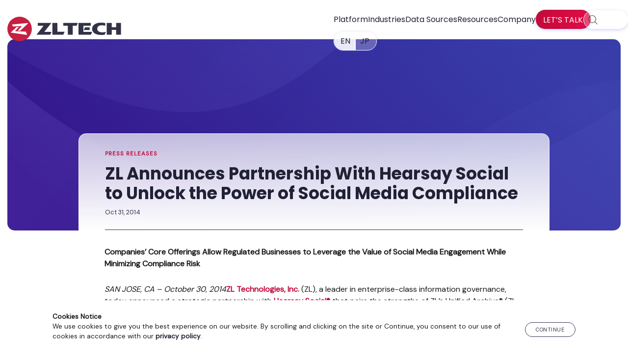

--- FILE ---
content_type: text/html; charset=UTF-8
request_url: https://www.zlti.com/press-releases/zl-announces-partnership-with-hearsay-social-to-unlock-the-power-of-social-media-compliance/
body_size: 9385
content:
<!DOCTYPE html>
<html lang="en-US">
<head >
<meta charset="UTF-8" />
<meta name="viewport" content="width=device-width, initial-scale=1" />
<meta name='robots' content='index, follow, max-image-preview:large, max-snippet:-1, max-video-preview:-1' />

	<!-- This site is optimized with the Yoast SEO plugin v26.7 - https://yoast.com/wordpress/plugins/seo/ -->
	<title>ZL Announces Partnership With Hearsay Social to Unlock the Power of Social Media Compliance &#8211; ZL Tech</title>
	<meta name="description" content="ZL Announces Partnership With Hearsay Social to Unlock the Power of Social Media Compliance" />
	<link rel="canonical" href="https://www.zlti.com/press-releases/zl-announces-partnership-with-hearsay-social-to-unlock-the-power-of-social-media-compliance/" />
	<meta property="og:locale" content="en_US" />
	<meta property="og:type" content="article" />
	<meta property="og:title" content="ZL Announces Partnership With Hearsay Social to Unlock the Power of Social Media Compliance &#8211; ZL Tech" />
	<meta property="og:description" content="ZL Announces Partnership With Hearsay Social to Unlock the Power of Social Media Compliance" />
	<meta property="og:url" content="https://www.zlti.com/press-releases/zl-announces-partnership-with-hearsay-social-to-unlock-the-power-of-social-media-compliance/" />
	<meta property="og:site_name" content="ZL Tech" />
	<meta property="article:publisher" content="https://www.facebook.com/ZLTechnologies/" />
	<meta property="article:modified_time" content="2023-05-04T19:14:39+00:00" />
	<meta name="twitter:card" content="summary_large_image" />
	<meta name="twitter:site" content="@zltechnologies" />
	<meta name="twitter:label1" content="Est. reading time" />
	<meta name="twitter:data1" content="2 minutes" />
	<script type="application/ld+json" class="yoast-schema-graph">{"@context":"https://schema.org","@graph":[{"@type":"WebPage","@id":"https://www.zlti.com/press-releases/zl-announces-partnership-with-hearsay-social-to-unlock-the-power-of-social-media-compliance/","url":"https://www.zlti.com/press-releases/zl-announces-partnership-with-hearsay-social-to-unlock-the-power-of-social-media-compliance/","name":"ZL Announces Partnership With Hearsay Social to Unlock the Power of Social Media Compliance &#8211; ZL Tech","isPartOf":{"@id":"https://www.zlti.com/#website"},"datePublished":"2014-10-31T15:00:05+00:00","dateModified":"2023-05-04T19:14:39+00:00","description":"ZL Announces Partnership With Hearsay Social to Unlock the Power of Social Media Compliance","breadcrumb":{"@id":"https://www.zlti.com/press-releases/zl-announces-partnership-with-hearsay-social-to-unlock-the-power-of-social-media-compliance/#breadcrumb"},"inLanguage":"en-US","potentialAction":[{"@type":"ReadAction","target":["https://www.zlti.com/press-releases/zl-announces-partnership-with-hearsay-social-to-unlock-the-power-of-social-media-compliance/"]}]},{"@type":"BreadcrumbList","@id":"https://www.zlti.com/press-releases/zl-announces-partnership-with-hearsay-social-to-unlock-the-power-of-social-media-compliance/#breadcrumb","itemListElement":[{"@type":"ListItem","position":1,"name":"Home","item":"https://www.zlti.com/"},{"@type":"ListItem","position":2,"name":"PR","item":"https://www.zlti.com/press-releases/"},{"@type":"ListItem","position":3,"name":"ZL Announces Partnership With Hearsay Social to Unlock the Power of Social Media Compliance"}]},{"@type":"WebSite","@id":"https://www.zlti.com/#website","url":"https://www.zlti.com/","name":"ZL Tech","description":"The Proof is in the Platform.","publisher":{"@id":"https://www.zlti.com/#organization"},"potentialAction":[{"@type":"SearchAction","target":{"@type":"EntryPoint","urlTemplate":"https://www.zlti.com/?s={search_term_string}"},"query-input":{"@type":"PropertyValueSpecification","valueRequired":true,"valueName":"search_term_string"}}],"inLanguage":"en-US"},{"@type":"Organization","@id":"https://www.zlti.com/#organization","name":"ZL Tech","url":"https://www.zlti.com/","logo":{"@type":"ImageObject","inLanguage":"en-US","@id":"https://www.zlti.com/#/schema/logo/image/","url":"/wp-content/uploads/2021/03/zl-logo-full-color.svg","contentUrl":"/wp-content/uploads/2021/03/zl-logo-full-color.svg","width":"1024","height":"1024","caption":"ZL Tech"},"image":{"@id":"https://www.zlti.com/#/schema/logo/image/"},"sameAs":["https://www.facebook.com/ZLTechnologies/","https://x.com/zltechnologies","https://www.linkedin.com/company-beta/125048/"]}]}</script>
	<!-- / Yoast SEO plugin. -->


<link rel='dns-prefetch' href='//cdn.jsdelivr.net' />
<link rel="alternate" title="oEmbed (JSON)" type="application/json+oembed" href="https://www.zlti.com/wp-json/oembed/1.0/embed?url=https%3A%2F%2Fwww.zlti.com%2Fpress-releases%2Fzl-announces-partnership-with-hearsay-social-to-unlock-the-power-of-social-media-compliance%2F" />
<link rel="alternate" title="oEmbed (XML)" type="text/xml+oembed" href="https://www.zlti.com/wp-json/oembed/1.0/embed?url=https%3A%2F%2Fwww.zlti.com%2Fpress-releases%2Fzl-announces-partnership-with-hearsay-social-to-unlock-the-power-of-social-media-compliance%2F&#038;format=xml" />
<style id='wp-img-auto-sizes-contain-inline-css' type='text/css'>
img:is([sizes=auto i],[sizes^="auto," i]){contain-intrinsic-size:3000px 1500px}
/*# sourceURL=wp-img-auto-sizes-contain-inline-css */
</style>
<style id='classic-theme-styles-inline-css' type='text/css'>
/*! This file is auto-generated */
.wp-block-button__link{color:#fff;background-color:#32373c;border-radius:9999px;box-shadow:none;text-decoration:none;padding:calc(.667em + 2px) calc(1.333em + 2px);font-size:1.125em}.wp-block-file__button{background:#32373c;color:#fff;text-decoration:none}
/*# sourceURL=/wp-includes/css/classic-themes.min.css */
</style>
<link rel='stylesheet' id='zl-oddish-css' href='https://www.zlti.com/wp-content/themes/zl-oddish/style.css?ver=4.10.1' type='text/css' media='all' />
<script type="text/javascript" src="https://www.zlti.com/wp-includes/js/jquery/jquery.min.js?ver=3.7.1" id="jquery-core-js"></script>
<script type="text/javascript" async crossorigin src="https://www.zlti.com/wp-includes/js/jquery/jquery-migrate.min.js?ver=3.4.1" id="jquery-migrate-js"></script>
<link rel="https://api.w.org/" href="https://www.zlti.com/wp-json/" /><link rel="EditURI" type="application/rsd+xml" title="RSD" href="https://www.zlti.com/xmlrpc.php?rsd" />
<meta name="generator" content="WordPress 6.9" />
			<!-- DO NOT COPY THIS SNIPPET! Start of Page Analytics Tracking for HubSpot WordPress plugin v11.3.33-->
			<script class="hsq-set-content-id" data-content-id="blog-post">
				var _hsq = _hsq || [];
				_hsq.push(["setContentType", "blog-post"]);
			</script>
			<!-- DO NOT COPY THIS SNIPPET! End of Page Analytics Tracking for HubSpot WordPress plugin -->
			<link rel="pingback" href="https://www.zlti.com/xmlrpc.php" />
<!-- Google Tag Manager -->
<script>(function(w,d,s,l,i){w[l]=w[l]||[];w[l].push({'gtm.start':
new Date().getTime(),event:'gtm.js'});var f=d.getElementsByTagName(s)[0],
j=d.createElement(s),dl=l!='dataLayer'?'&l='+l:'';j.async=true;j.src=
'https://www.googletagmanager.com/gtm.js?id='+i+dl;f.parentNode.insertBefore(j,f);
})(window,document,'script','dataLayer','GTM-T2K8PR');</script>
<!-- End Google Tag Manager -->

<meta name="format-detection" content="telephone=no" />
<meta name="msvalidate.01" content="311C9284C91C2814EDD879E2D06371FB" /><link rel="icon" href="https://www.zlti.com/wp-content/uploads/2016/04/cropped-favicon-32x32.png" sizes="32x32" />
<link rel="icon" href="https://www.zlti.com/wp-content/uploads/2016/04/cropped-favicon-192x192.png" sizes="192x192" />
<link rel="apple-touch-icon" href="https://www.zlti.com/wp-content/uploads/2016/04/cropped-favicon-180x180.png" />
<meta name="msapplication-TileImage" content="https://www.zlti.com/wp-content/uploads/2016/04/cropped-favicon-270x270.png" />
<style id='global-styles-inline-css' type='text/css'>
:root{--wp--preset--aspect-ratio--square: 1;--wp--preset--aspect-ratio--4-3: 4/3;--wp--preset--aspect-ratio--3-4: 3/4;--wp--preset--aspect-ratio--3-2: 3/2;--wp--preset--aspect-ratio--2-3: 2/3;--wp--preset--aspect-ratio--16-9: 16/9;--wp--preset--aspect-ratio--9-16: 9/16;--wp--preset--color--black: #000000;--wp--preset--color--cyan-bluish-gray: #abb8c3;--wp--preset--color--white: #ffffff;--wp--preset--color--pale-pink: #f78da7;--wp--preset--color--vivid-red: #cf2e2e;--wp--preset--color--luminous-vivid-orange: #ff6900;--wp--preset--color--luminous-vivid-amber: #fcb900;--wp--preset--color--light-green-cyan: #7bdcb5;--wp--preset--color--vivid-green-cyan: #00d084;--wp--preset--color--pale-cyan-blue: #8ed1fc;--wp--preset--color--vivid-cyan-blue: #0693e3;--wp--preset--color--vivid-purple: #9b51e0;--wp--preset--gradient--vivid-cyan-blue-to-vivid-purple: linear-gradient(135deg,rgb(6,147,227) 0%,rgb(155,81,224) 100%);--wp--preset--gradient--light-green-cyan-to-vivid-green-cyan: linear-gradient(135deg,rgb(122,220,180) 0%,rgb(0,208,130) 100%);--wp--preset--gradient--luminous-vivid-amber-to-luminous-vivid-orange: linear-gradient(135deg,rgb(252,185,0) 0%,rgb(255,105,0) 100%);--wp--preset--gradient--luminous-vivid-orange-to-vivid-red: linear-gradient(135deg,rgb(255,105,0) 0%,rgb(207,46,46) 100%);--wp--preset--gradient--very-light-gray-to-cyan-bluish-gray: linear-gradient(135deg,rgb(238,238,238) 0%,rgb(169,184,195) 100%);--wp--preset--gradient--cool-to-warm-spectrum: linear-gradient(135deg,rgb(74,234,220) 0%,rgb(151,120,209) 20%,rgb(207,42,186) 40%,rgb(238,44,130) 60%,rgb(251,105,98) 80%,rgb(254,248,76) 100%);--wp--preset--gradient--blush-light-purple: linear-gradient(135deg,rgb(255,206,236) 0%,rgb(152,150,240) 100%);--wp--preset--gradient--blush-bordeaux: linear-gradient(135deg,rgb(254,205,165) 0%,rgb(254,45,45) 50%,rgb(107,0,62) 100%);--wp--preset--gradient--luminous-dusk: linear-gradient(135deg,rgb(255,203,112) 0%,rgb(199,81,192) 50%,rgb(65,88,208) 100%);--wp--preset--gradient--pale-ocean: linear-gradient(135deg,rgb(255,245,203) 0%,rgb(182,227,212) 50%,rgb(51,167,181) 100%);--wp--preset--gradient--electric-grass: linear-gradient(135deg,rgb(202,248,128) 0%,rgb(113,206,126) 100%);--wp--preset--gradient--midnight: linear-gradient(135deg,rgb(2,3,129) 0%,rgb(40,116,252) 100%);--wp--preset--font-size--small: 13px;--wp--preset--font-size--medium: 20px;--wp--preset--font-size--large: 36px;--wp--preset--font-size--x-large: 42px;--wp--preset--spacing--20: 0.44rem;--wp--preset--spacing--30: 0.67rem;--wp--preset--spacing--40: 1rem;--wp--preset--spacing--50: 1.5rem;--wp--preset--spacing--60: 2.25rem;--wp--preset--spacing--70: 3.38rem;--wp--preset--spacing--80: 5.06rem;--wp--preset--shadow--natural: 6px 6px 9px rgba(0, 0, 0, 0.2);--wp--preset--shadow--deep: 12px 12px 50px rgba(0, 0, 0, 0.4);--wp--preset--shadow--sharp: 6px 6px 0px rgba(0, 0, 0, 0.2);--wp--preset--shadow--outlined: 6px 6px 0px -3px rgb(255, 255, 255), 6px 6px rgb(0, 0, 0);--wp--preset--shadow--crisp: 6px 6px 0px rgb(0, 0, 0);}:where(.is-layout-flex){gap: 0.5em;}:where(.is-layout-grid){gap: 0.5em;}body .is-layout-flex{display: flex;}.is-layout-flex{flex-wrap: wrap;align-items: center;}.is-layout-flex > :is(*, div){margin: 0;}body .is-layout-grid{display: grid;}.is-layout-grid > :is(*, div){margin: 0;}:where(.wp-block-columns.is-layout-flex){gap: 2em;}:where(.wp-block-columns.is-layout-grid){gap: 2em;}:where(.wp-block-post-template.is-layout-flex){gap: 1.25em;}:where(.wp-block-post-template.is-layout-grid){gap: 1.25em;}.has-black-color{color: var(--wp--preset--color--black) !important;}.has-cyan-bluish-gray-color{color: var(--wp--preset--color--cyan-bluish-gray) !important;}.has-white-color{color: var(--wp--preset--color--white) !important;}.has-pale-pink-color{color: var(--wp--preset--color--pale-pink) !important;}.has-vivid-red-color{color: var(--wp--preset--color--vivid-red) !important;}.has-luminous-vivid-orange-color{color: var(--wp--preset--color--luminous-vivid-orange) !important;}.has-luminous-vivid-amber-color{color: var(--wp--preset--color--luminous-vivid-amber) !important;}.has-light-green-cyan-color{color: var(--wp--preset--color--light-green-cyan) !important;}.has-vivid-green-cyan-color{color: var(--wp--preset--color--vivid-green-cyan) !important;}.has-pale-cyan-blue-color{color: var(--wp--preset--color--pale-cyan-blue) !important;}.has-vivid-cyan-blue-color{color: var(--wp--preset--color--vivid-cyan-blue) !important;}.has-vivid-purple-color{color: var(--wp--preset--color--vivid-purple) !important;}.has-black-background-color{background-color: var(--wp--preset--color--black) !important;}.has-cyan-bluish-gray-background-color{background-color: var(--wp--preset--color--cyan-bluish-gray) !important;}.has-white-background-color{background-color: var(--wp--preset--color--white) !important;}.has-pale-pink-background-color{background-color: var(--wp--preset--color--pale-pink) !important;}.has-vivid-red-background-color{background-color: var(--wp--preset--color--vivid-red) !important;}.has-luminous-vivid-orange-background-color{background-color: var(--wp--preset--color--luminous-vivid-orange) !important;}.has-luminous-vivid-amber-background-color{background-color: var(--wp--preset--color--luminous-vivid-amber) !important;}.has-light-green-cyan-background-color{background-color: var(--wp--preset--color--light-green-cyan) !important;}.has-vivid-green-cyan-background-color{background-color: var(--wp--preset--color--vivid-green-cyan) !important;}.has-pale-cyan-blue-background-color{background-color: var(--wp--preset--color--pale-cyan-blue) !important;}.has-vivid-cyan-blue-background-color{background-color: var(--wp--preset--color--vivid-cyan-blue) !important;}.has-vivid-purple-background-color{background-color: var(--wp--preset--color--vivid-purple) !important;}.has-black-border-color{border-color: var(--wp--preset--color--black) !important;}.has-cyan-bluish-gray-border-color{border-color: var(--wp--preset--color--cyan-bluish-gray) !important;}.has-white-border-color{border-color: var(--wp--preset--color--white) !important;}.has-pale-pink-border-color{border-color: var(--wp--preset--color--pale-pink) !important;}.has-vivid-red-border-color{border-color: var(--wp--preset--color--vivid-red) !important;}.has-luminous-vivid-orange-border-color{border-color: var(--wp--preset--color--luminous-vivid-orange) !important;}.has-luminous-vivid-amber-border-color{border-color: var(--wp--preset--color--luminous-vivid-amber) !important;}.has-light-green-cyan-border-color{border-color: var(--wp--preset--color--light-green-cyan) !important;}.has-vivid-green-cyan-border-color{border-color: var(--wp--preset--color--vivid-green-cyan) !important;}.has-pale-cyan-blue-border-color{border-color: var(--wp--preset--color--pale-cyan-blue) !important;}.has-vivid-cyan-blue-border-color{border-color: var(--wp--preset--color--vivid-cyan-blue) !important;}.has-vivid-purple-border-color{border-color: var(--wp--preset--color--vivid-purple) !important;}.has-vivid-cyan-blue-to-vivid-purple-gradient-background{background: var(--wp--preset--gradient--vivid-cyan-blue-to-vivid-purple) !important;}.has-light-green-cyan-to-vivid-green-cyan-gradient-background{background: var(--wp--preset--gradient--light-green-cyan-to-vivid-green-cyan) !important;}.has-luminous-vivid-amber-to-luminous-vivid-orange-gradient-background{background: var(--wp--preset--gradient--luminous-vivid-amber-to-luminous-vivid-orange) !important;}.has-luminous-vivid-orange-to-vivid-red-gradient-background{background: var(--wp--preset--gradient--luminous-vivid-orange-to-vivid-red) !important;}.has-very-light-gray-to-cyan-bluish-gray-gradient-background{background: var(--wp--preset--gradient--very-light-gray-to-cyan-bluish-gray) !important;}.has-cool-to-warm-spectrum-gradient-background{background: var(--wp--preset--gradient--cool-to-warm-spectrum) !important;}.has-blush-light-purple-gradient-background{background: var(--wp--preset--gradient--blush-light-purple) !important;}.has-blush-bordeaux-gradient-background{background: var(--wp--preset--gradient--blush-bordeaux) !important;}.has-luminous-dusk-gradient-background{background: var(--wp--preset--gradient--luminous-dusk) !important;}.has-pale-ocean-gradient-background{background: var(--wp--preset--gradient--pale-ocean) !important;}.has-electric-grass-gradient-background{background: var(--wp--preset--gradient--electric-grass) !important;}.has-midnight-gradient-background{background: var(--wp--preset--gradient--midnight) !important;}.has-small-font-size{font-size: var(--wp--preset--font-size--small) !important;}.has-medium-font-size{font-size: var(--wp--preset--font-size--medium) !important;}.has-large-font-size{font-size: var(--wp--preset--font-size--large) !important;}.has-x-large-font-size{font-size: var(--wp--preset--font-size--x-large) !important;}
/*# sourceURL=global-styles-inline-css */
</style>
</head>
<body class="wp-singular press-releases-template-default single single-press-releases postid-21116 wp-custom-logo wp-theme-genesis wp-child-theme-zl-oddish header-image header-full-width full-width-content genesis-breadcrumbs-hidden genesis-footer-widgets-visible"><!-- Google Tag Manager (noscript) -->
<noscript><iframe src="https://www.googletagmanager.com/ns.html?id=GTM-T2K8PR"
height="0" width="0" style="display:none;visibility:hidden"></iframe></noscript>
<!-- End Google Tag Manager (noscript) --><div class="site-container"><aside class="grid" id="cookie-policy-wrap">
				<div class="g-content flex-row-m-col">
					<div>
						<strong>Cookies Notice</strong><br>
						We use cookies to give you the best experience on our website. By scrolling and clicking on the site or Continue, you consent to our use of cookies in accordance with our <a href="/privacy-policy"><strong>privacy policy</strong></a>.
					</div>
					<button class="cookie-continue blog-btn">Continue</button>
				</div>
			</aside><header class="site-header"><div class="wrap"><div class="title-area"><p class="site-title"><span class="screen-reader-text">ZL Tech</span><a href="https://www.zlti.com/" class="custom-logo-link" rel="home" itemprop="url"><img src="https://www.zlti.com/wp-content/uploads/2021/03/zl-logo-full-color.svg" class="custom-logo style-svg" alt="ZL Tech Logo" itemprop="logo" decoding="async" /></a></p><p class="site-description screen-reader-text">The Proof is in the Platform.</p></div><button type="button" class="nav-mobile-hamburger navbar-toggle collapsed" aria-expanded="false" aria-controls="nav-primary"><span class="screen-reader-text">Menu</span><span class="icon-bar"></span><span class="icon-bar"></span><span class="icon-bar"></span></button><nav class="nav-primary" aria-label="Main"><div class="wrap"><ul id="menu-menu-2-0" class="menu genesis-nav-menu menu-primary js-superfish"><li id="menu-item-16922" class="menu-item menu-item-type-custom menu-item-object-custom menu-item-has-children menu-item-16922"><a><span >Platform</span></a>
<ul class="sub-menu">
	<li id="menu-item-21621" class="menu-item menu-item-type-post_type menu-item-object-page menu-item-21621"><a href="https://www.zlti.com/enterprise-data-genai/"><span >AI Enablement</span></a></li>
	<li id="menu-item-16924" class="menu-item menu-item-type-post_type menu-item-object-page menu-item-16924"><a href="https://www.zlti.com/information-governance/"><span >Information Governance</span></a></li>
	<li id="menu-item-22315" class="menu-item menu-item-type-post_type menu-item-object-page menu-item-22315"><a href="https://www.zlti.com/inplace-data-management/"><span >In-Place Data Management</span></a></li>
	<li id="menu-item-16925" class="menu-item menu-item-type-post_type menu-item-object-page menu-item-16925"><a href="https://www.zlti.com/compliance-management-software/"><span >Compliance &#038; Supervision</span></a></li>
	<li id="menu-item-16929" class="menu-item menu-item-type-post_type menu-item-object-page menu-item-16929"><a href="https://www.zlti.com/ediscovery-compliance-solution/"><span >eDiscovery</span></a></li>
	<li id="menu-item-16927" class="menu-item menu-item-type-post_type menu-item-object-page menu-item-16927"><a href="https://www.zlti.com/file-analysis/"><span >Enterprise Files Management</span></a></li>
	<li id="menu-item-16928" class="menu-item menu-item-type-post_type menu-item-object-page menu-item-16928"><a href="https://www.zlti.com/data-privacy-compliance/"><span >Privacy</span></a></li>
	<li id="menu-item-16930" class="menu-item menu-item-type-post_type menu-item-object-page menu-item-16930"><a href="https://www.zlti.com/records-management-system/"><span >Records Management</span></a></li>
</ul>
</li>
<li id="menu-item-20122" class="menu-item menu-item-type-custom menu-item-object-custom menu-item-has-children menu-item-20122"><a><span >Industries</span></a>
<ul class="sub-menu">
	<li id="menu-item-16932" class="menu-item menu-item-type-post_type menu-item-object-page menu-item-16932"><a href="https://www.zlti.com/industry-financial-services/"><span >Financial Services</span></a></li>
	<li id="menu-item-20123" class="menu-item menu-item-type-post_type menu-item-object-page menu-item-20123"><a href="https://www.zlti.com/government-records-management-solution/"><span >Government</span></a></li>
	<li id="menu-item-20127" class="menu-item menu-item-type-post_type menu-item-object-page menu-item-20127"><a href="https://www.zlti.com/healthcare-data-management/"><span >Healthcare</span></a></li>
</ul>
</li>
<li id="menu-item-20979" class="menu-item menu-item-type-custom menu-item-object-custom menu-item-has-children menu-item-20979"><a><span >Data Sources</span></a>
<ul class="sub-menu">
	<li id="menu-item-21561" class="menu-item menu-item-type-post_type menu-item-object-page menu-item-21561"><a href="https://www.zlti.com/data-archiving-solution/"><span >All Data Sources</span></a></li>
	<li id="menu-item-20909" class="menu-item menu-item-type-post_type menu-item-object-page menu-item-20909"><a href="https://www.zlti.com/data-archiving-solution/email-archiving/"><span >Email Archiving</span></a></li>
	<li id="menu-item-20912" class="menu-item menu-item-type-post_type menu-item-object-page menu-item-20912"><a href="https://www.zlti.com/file-analysis/"><span >File Shares</span></a></li>
	<li id="menu-item-20910" class="menu-item menu-item-type-post_type menu-item-object-page menu-item-20910"><a href="https://www.zlti.com/data-archiving-solution/microsoft-office-365-email-file-archiving/"><span >Microsoft Office 365 Email File Archiving</span></a></li>
	<li id="menu-item-20911" class="menu-item menu-item-type-post_type menu-item-object-page menu-item-20911"><a href="https://www.zlti.com/data-archiving-solution/microsoft-teams-archiving/"><span >Microsoft Teams Data Archiving</span></a></li>
	<li id="menu-item-20908" class="menu-item menu-item-type-post_type menu-item-object-page menu-item-20908"><a href="https://www.zlti.com/data-archiving-solution/sharepoint-archive/"><span >SharePoint</span></a></li>
	<li id="menu-item-20907" class="menu-item menu-item-type-post_type menu-item-object-page menu-item-20907"><a href="https://www.zlti.com/data-archiving-solution/slack-archiving/"><span >Slack Archiving</span></a></li>
	<li id="menu-item-20906" class="menu-item menu-item-type-post_type menu-item-object-page menu-item-20906"><a href="https://www.zlti.com/data-archiving-solution/social-media-archiving/"><span >Social Media Archiving</span></a></li>
</ul>
</li>
<li id="menu-item-16937" class="menu-item menu-item-type-custom menu-item-object-custom menu-item-has-children menu-item-16937"><a><span >Resources</span></a>
<ul class="sub-menu">
	<li id="menu-item-21252" class="menu-item menu-item-type-post_type_archive menu-item-object-resources menu-item-21252"><a href="https://www.zlti.com/resources/"><span >All Resources</span></a></li>
	<li id="menu-item-16943" class="menu-item menu-item-type-post_type menu-item-object-page current_page_parent menu-item-16943"><a href="https://www.zlti.com/blog/"><span >Blog</span></a></li>
	<li id="menu-item-20903" class="menu-item menu-item-type-taxonomy menu-item-object-collateral menu-item-20903"><a href="https://www.zlti.com/lib/brochure/"><span >Brochures</span></a></li>
	<li id="menu-item-18811" class="menu-item menu-item-type-taxonomy menu-item-object-collateral menu-item-18811"><a href="https://www.zlti.com/lib/casestudy/"><span >Customer Stories</span></a></li>
	<li id="menu-item-20902" class="menu-item menu-item-type-taxonomy menu-item-object-collateral menu-item-20902"><a href="https://www.zlti.com/lib/datasheet/"><span >Datasheets</span></a></li>
	<li id="menu-item-16945" class="menu-item menu-item-type-post_type_archive menu-item-object-events menu-item-16945"><a href="https://www.zlti.com/events/"><span >Events</span></a></li>
	<li id="menu-item-20905" class="menu-item menu-item-type-taxonomy menu-item-object-collateral menu-item-20905"><a href="https://www.zlti.com/lib/whitepaper/"><span >Guides and Reports</span></a></li>
	<li id="menu-item-20904" class="menu-item menu-item-type-taxonomy menu-item-object-collateral menu-item-20904"><a href="https://www.zlti.com/lib/videos/"><span >Videos</span></a></li>
	<li id="menu-item-18812" class="menu-item menu-item-type-taxonomy menu-item-object-collateral menu-item-18812"><a href="https://www.zlti.com/lib/webinar/"><span >Webinars</span></a></li>
</ul>
</li>
<li id="menu-item-16948" class="menu-item menu-item-type-custom menu-item-object-custom menu-item-has-children menu-item-16948"><a><span >Company</span></a>
<ul class="sub-menu">
	<li id="menu-item-18067" class="menu-item menu-item-type-post_type menu-item-object-page menu-item-18067"><a href="https://www.zlti.com/company/"><span >About ZL Tech</span></a></li>
	<li id="menu-item-16950" class="menu-item menu-item-type-post_type menu-item-object-page menu-item-16950"><a href="https://www.zlti.com/contact-us/"><span >Contact Us</span></a></li>
	<li id="menu-item-20518" class="menu-item menu-item-type-post_type menu-item-object-page menu-item-20518"><a href="https://www.zlti.com/careers/"><span >Careers</span></a></li>
	<li id="menu-item-18144" class="menu-item menu-item-type-post_type menu-item-object-page menu-item-18144"><a href="https://www.zlti.com/partners/"><span >Partners</span></a></li>
	<li id="menu-item-20954" class="menu-item menu-item-type-post_type_archive menu-item-object-press-releases menu-item-20954"><a href="https://www.zlti.com/press-releases/"><span >Press Releases</span></a></li>
	<li id="menu-item-20955" class="menu-item menu-item-type-post_type_archive menu-item-object-newsroom menu-item-20955"><a href="https://www.zlti.com/newsroom/"><span >In the News</span></a></li>
</ul>
</li>
<li id="menu-item-demo" class="menu-item menu-item-type-post_type menu-item-object-page"><a href="#footer-CTA" itemprop="url" id="zlDemoButton"><span itemprop="name">Let’s Talk</span></a></li>
				<li id="lx-searchForm"><form class="search-form" method="get" action="https://www.zlti.com/" role="search"><label class="search-form-label screen-reader-text" for="searchform-1">Search zlti.com</label><input class="search-form-input" type="search" name="s" id="searchform-1" placeholder="Search zlti.com"><input class="search-form-submit" type="submit" value="&#xf179;"><meta content="https://www.zlti.com/?s={s}"></form></li>
                <li class="menu-item menu-item-type-custom menu-item-object-custom menu-item-16956">
                    <a href="https://www.zlti.com/" itemprop="url"><span itemprop="name">EN</span></a>
                    <a href="https://www.zlti.com/jp/" itemprop="url"><span itemprop="name">JP</span></a></li></ul></div></nav></div></header><main class="content"><article id="single-content" class="grid press-releases "><p id="breadcrumbs" class="screen-reader-text"><span><span><a href="https://www.zlti.com/">Home</a></span> » <span><a href="https://www.zlti.com/press-releases/">PR</a></span> » <span class="breadcrumb_last" aria-current="page">ZL Announces Partnership With Hearsay Social to Unlock the Power of Social Media Compliance</span></span></p><div class="sc-meta-header press-releases"><div class="wrap"><p class="sc-meta-post-type press-releases"><a href="https://www.zlti.com/press-releases/">Press Releases</a></p><div class="sc-meta-title"><h1>ZL Announces Partnership With Hearsay Social to Unlock the Power of Social Media Compliance</h1></div><p class="sc-meta-byline"><span class="sc-meta-date">Oct 31, 2014</span></p></div></div><div class="content-column"><p><strong>Companies&#8217; Core Offerings Allow Regulated Businesses to Leverage the Value of Social Media Engagement While Minimizing Compliance Risk</strong></span></p>

<p><span><em>SAN JOSE, CA – October 30, 2014</em></span><strong><a href="https://www.zlti.com/">ZL Technologies, Inc.</a></strong> (ZL), a leader in enterprise-class information governance, today announced a strategic partnership with <a rel="nofollow" href="http://ctt.marketwire.com/?release=1155117&amp;id=4885474&amp;type=1&amp;url=http%3a%2f%2fhearsaysocial.com%2f"><strong>Hearsay Social®</strong></a> that pairs the strengths of ZL&#8217;s Unified Archive® (ZL UA) with Hearsay Social&#8217;s leading social media platform. The partnership enables regulated financial institutions to fully leverage the business benefits of fluid social engagement, while appropriately governing content for long-term management and FINRA and SEC compliance.</p>

<p>The boundless growth of social media in the digital era has underscored the need for businesses to adapt to this new standard of communication. In industries where regulations require organizations to monitor communications with clients, there has often been hesitation to fluidly engage in valuable interactions with new and existing customers. The ephemeral nature of online social activity has often evaded the long-term archiving and lifecycle management policies required by regulated firms, causing both risk and loss of potential engagement.</p>

<p>With ZL UA and Hearsay Social, corporate social media activity can be managed seamlessly for legal, compliance, storage, and records lifecycle needs all within a single-platform environment that consolidates all unstructured data for long-term management and access. The partnership empowers business users to implement Hearsay Social&#8217;s industry-leading control and pre-review workflow and tools for managing social activity at scale, while leveraging ZL UA&#8217;s unparalleled capacity for permanent management of diverse data types. The result is a defensible ecosystem where enterprise social media activity across multiple social networks can be granularly screened and preserved for compliance, all while being managed in the same comprehensive repository.</p>

<p>&#8220;We&#8217;re proud to be teaming up with ZL Technologies, a leader in enterprise archiving, to enable our joint customers to roll out successful and compliant social media initiatives,&#8221; said Hearsay Social CEO Clara Shih. &#8220;Hearsay Social is committed to helping firms address regulatory compliance at massive scale while leveraging their existing investments in technology and compliance.&#8221;</p>

<p>&#8220;Social media is no longer a novelty: it is an essential business tool with its own ROI and metrics,&#8221; noted Kon Leong, CEO of ZL Technologies. &#8220;But in regulated sectors, compliance requirements and real-time social interaction have traditionally been seen as contradictory. We&#8217;re excited that our partnership with Hearsay Social opens new doors for clients to leverage the full breadth of social engagement while still exceeding stringent regulatory demands for information governance.&#8221;</p>

<hr /><aside id="pr-byline"><section id="custom_html-6" class="widget_text widget widget_custom_html"><div class="widget_text widget-wrap"><div class="textwidget custom-html-widget"><hr>
<p><strong>About ZL Technologies, Inc.</strong><br>
ZL Technologies’ unified information governance platform enables organizations to manage enterprise data for legal and regulatory requirements, while also leveraging it for business intelligence. ZL Tech’s unique differentiator is its unified architecture, which delivers all data governance functions under one platform, thus eliminating today’s fractured data silos. With a proven track record of serving Fortune 500 customers for over two decades, ZL Tech is the leader in harnessing big data for strategic advantage.</p></div></div></section>
</aside></div></article></main><div class="footer-widgets"><h2 class="genesis-sidebar-title screen-reader-text">Footer</h2><div class="wrap"><div class="widget-area footer-widgets-2 footer-widget-area"><section id="advanced_text-10" class="widget advanced_text"><div class="widget-wrap"><div class='AdvancedText'><section id="footer-CTA" class="grid banner dark">
  <div class="g-content">
    <h2>Talk to an Expert</h2>
    <p>See how ZL Tech empowers leading companies to transform unstructured data into AI-ready intelligence.</p>
<!--[if lte IE 8]>
        <script charset="utf-8" type="text/javascript" src="//js.hsforms.net/forms/v2-legacy.js"></script>
        <![endif]-->
        <script charset="utf-8" type="text/javascript" src="//js.hsforms.net/forms/v2.js"></script>
        <script>
        hbspt.forms.create({
            portalId: "6486860",
            formId: "5820f0fa-c24e-4dd5-a1e3-0e7e581fe1d6",
            cssRequired: ''
        });
        </script>
  </div>
</section></div></div></section>

<section id="custom_html-4" class="widget_text widget widget_custom_html"><div class="widget_text widget-wrap"><div class="textwidget custom-html-widget"><section id="zlFooterMap" class="grid">
  <div class="g-content flex-row-m-col">
    <div class="footer-col">
      <h3>Get in Touch</h3>
      <ul>
        <li><a href="tel:14082408989">(+1) 408 240-8989</a></li>
        <li><a href="mailto:info@zlti.com">info@zlti.com</a></li>
        <li class="sm">
          <a href="https://www.linkedin.com/company/zltech/"><span class="screen-reader-text">Linkedin</span></a>
          <a href="https://twitter.com/zltechnologies?lang=en"><span class="screen-reader-text">Twitter</span></a>
          <a href="https://www.facebook.com/ZLTechnologies/"><span class="screen-reader-text">Facebook</span></a>
          <a href="https://www.youtube.com/channel/UC_19StRP9dJervK4NGm0kmw/"><span class="screen-reader-text">YouTube</span></a></li>
        <li class="dm">
          <img src="/wp-content/uploads/2024/04/zl-logo-white-text.svg" alt="ZL Tech Logo" decoding="async" loading="lazy">
        </li>
      </ul>
    </div>
    <div class="footer-col">
      <h3>Company</h3>
      <ul>
        <li><a href="/company/">About ZL</a></li>
        <li><a href="/partners/">Partners</a></li>
        <li><a href="/press-releases/">Press Releases</a></li>
        <li><a href="/newsroom/">News</a></li>
        <li><a href="/events/">Events</a></li>
        <li><a href="/careers/">Careers</a></li>
        <li><a href="/contact-us/">Contact ZL Tech</a></li>
      </ul>
    </div>
    <div class="footer-col">
      <h3>Resources</h3>
      <ul>
        <li><a href="/lib/brochure/">Brochures</a></li>
        <li><a href="/lib/casestudy/">Case Studies</a></li>
        <li><a href="/lib/datasheet/">Datasheets</a></li>
        <li><a href="/lib/whitepaper/">White Papers</a></li>
        <li><a href="/lib/webinar/">Webinars</a></li>
        <li><a href="/blog/">Blog</a></li>
        <li><a href="/data-archiving-solution/">Data Sources</a></li>
        <li><a href="/regulations/">Regulations Served</a></li>
      </ul>
    </div>
    <div class="footer-col">
      <h3>Solutions/Services</h3>
      <ul>
				<li><a href="/enterprise-data-genai/">AI Enablement</a></li>
				<li><a href="/inplace-data-management/">In-place Data Management</a></li>
        <li><a href="/information-governance/">Information Governance</a></li>
        <li><a href="/file-analysis/">File Analysis &amp; Management</a></li>
        <li><a href="/data-privacy-compliance/">Privacy</a></li>
        <li><a href="/ediscovery-compliance-solution/">eDiscovery</a></li>
        <li><a href="/compliance-management-software/">Compliance & Supervision</a></li>
        <li><a href="/records-management-system/">Records Management</a></li>
      </ul>
    </div>
  </div>
</section></div></div></section>
</div></div></div><footer class="site-footer"><div class="wrap">	<section class="grid">
		<div class="g-content">
			<ul>
				<li><a href="/privacy-policy/">PRIVACY POLICY</a></li>
				<li><a href="/zl-terms-of-use/">TERMS OF USE</a></li>
			</ul>
			<div id="zlCopyright">
				&copy;2026 ZL Technologies, Inc. All rights reserved.
			</div>
		</div>
	</section>
    </div></footer></div><script type="speculationrules">
{"prefetch":[{"source":"document","where":{"and":[{"href_matches":"/*"},{"not":{"href_matches":["/wp-*.php","/wp-admin/*","/wp-content/uploads/*","/wp-content/*","/wp-content/plugins/*","/wp-content/themes/zl-oddish/*","/wp-content/themes/genesis/*","/*\\?(.+)"]}},{"not":{"selector_matches":"a[rel~=\"nofollow\"]"}},{"not":{"selector_matches":".no-prefetch, .no-prefetch a"}}]},"eagerness":"conservative"}]}
</script>
<script type="text/javascript" src="https://www.zlti.com/wp-content/plugins/svg-support/vendor/DOMPurify/DOMPurify.min.js?ver=2.5.8" id="bodhi-dompurify-library-js"></script>
<script type="text/javascript" id="bodhi_svg_inline-js-extra">
/* <![CDATA[ */
var svgSettings = {"skipNested":""};
//# sourceURL=bodhi_svg_inline-js-extra
/* ]]> */
</script>
<script type="text/javascript" src="https://www.zlti.com/wp-content/plugins/svg-support/js/min/svgs-inline-min.js" id="bodhi_svg_inline-js"></script>
<script type="text/javascript" id="bodhi_svg_inline-js-after">
/* <![CDATA[ */
cssTarget={"Bodhi":"img.style-svg","ForceInlineSVG":"style-svg"};ForceInlineSVGActive="false";frontSanitizationEnabled="on";
//# sourceURL=bodhi_svg_inline-js-after
/* ]]> */
</script>
<script type="text/javascript" src="https://www.zlti.com/wp-content/themes/zl-oddish/dist/bundle.js?ver=4.10.1" id="ZL-webpack-bundle-js"></script>
<script type="text/javascript" defer crossorigin src="//cdn.jsdelivr.net/npm/js-cookie@rc/dist/js.cookie.min.js" id="zljscookies-js"></script>
</html>


--- FILE ---
content_type: text/html; charset=utf-8
request_url: https://www.google.com/recaptcha/enterprise/anchor?ar=1&k=6LdGZJsoAAAAAIwMJHRwqiAHA6A_6ZP6bTYpbgSX&co=aHR0cHM6Ly93d3cuemx0aS5jb206NDQz&hl=en&v=PoyoqOPhxBO7pBk68S4YbpHZ&size=invisible&badge=inline&anchor-ms=20000&execute-ms=30000&cb=a8xl3p6hdevx
body_size: 48658
content:
<!DOCTYPE HTML><html dir="ltr" lang="en"><head><meta http-equiv="Content-Type" content="text/html; charset=UTF-8">
<meta http-equiv="X-UA-Compatible" content="IE=edge">
<title>reCAPTCHA</title>
<style type="text/css">
/* cyrillic-ext */
@font-face {
  font-family: 'Roboto';
  font-style: normal;
  font-weight: 400;
  font-stretch: 100%;
  src: url(//fonts.gstatic.com/s/roboto/v48/KFO7CnqEu92Fr1ME7kSn66aGLdTylUAMa3GUBHMdazTgWw.woff2) format('woff2');
  unicode-range: U+0460-052F, U+1C80-1C8A, U+20B4, U+2DE0-2DFF, U+A640-A69F, U+FE2E-FE2F;
}
/* cyrillic */
@font-face {
  font-family: 'Roboto';
  font-style: normal;
  font-weight: 400;
  font-stretch: 100%;
  src: url(//fonts.gstatic.com/s/roboto/v48/KFO7CnqEu92Fr1ME7kSn66aGLdTylUAMa3iUBHMdazTgWw.woff2) format('woff2');
  unicode-range: U+0301, U+0400-045F, U+0490-0491, U+04B0-04B1, U+2116;
}
/* greek-ext */
@font-face {
  font-family: 'Roboto';
  font-style: normal;
  font-weight: 400;
  font-stretch: 100%;
  src: url(//fonts.gstatic.com/s/roboto/v48/KFO7CnqEu92Fr1ME7kSn66aGLdTylUAMa3CUBHMdazTgWw.woff2) format('woff2');
  unicode-range: U+1F00-1FFF;
}
/* greek */
@font-face {
  font-family: 'Roboto';
  font-style: normal;
  font-weight: 400;
  font-stretch: 100%;
  src: url(//fonts.gstatic.com/s/roboto/v48/KFO7CnqEu92Fr1ME7kSn66aGLdTylUAMa3-UBHMdazTgWw.woff2) format('woff2');
  unicode-range: U+0370-0377, U+037A-037F, U+0384-038A, U+038C, U+038E-03A1, U+03A3-03FF;
}
/* math */
@font-face {
  font-family: 'Roboto';
  font-style: normal;
  font-weight: 400;
  font-stretch: 100%;
  src: url(//fonts.gstatic.com/s/roboto/v48/KFO7CnqEu92Fr1ME7kSn66aGLdTylUAMawCUBHMdazTgWw.woff2) format('woff2');
  unicode-range: U+0302-0303, U+0305, U+0307-0308, U+0310, U+0312, U+0315, U+031A, U+0326-0327, U+032C, U+032F-0330, U+0332-0333, U+0338, U+033A, U+0346, U+034D, U+0391-03A1, U+03A3-03A9, U+03B1-03C9, U+03D1, U+03D5-03D6, U+03F0-03F1, U+03F4-03F5, U+2016-2017, U+2034-2038, U+203C, U+2040, U+2043, U+2047, U+2050, U+2057, U+205F, U+2070-2071, U+2074-208E, U+2090-209C, U+20D0-20DC, U+20E1, U+20E5-20EF, U+2100-2112, U+2114-2115, U+2117-2121, U+2123-214F, U+2190, U+2192, U+2194-21AE, U+21B0-21E5, U+21F1-21F2, U+21F4-2211, U+2213-2214, U+2216-22FF, U+2308-230B, U+2310, U+2319, U+231C-2321, U+2336-237A, U+237C, U+2395, U+239B-23B7, U+23D0, U+23DC-23E1, U+2474-2475, U+25AF, U+25B3, U+25B7, U+25BD, U+25C1, U+25CA, U+25CC, U+25FB, U+266D-266F, U+27C0-27FF, U+2900-2AFF, U+2B0E-2B11, U+2B30-2B4C, U+2BFE, U+3030, U+FF5B, U+FF5D, U+1D400-1D7FF, U+1EE00-1EEFF;
}
/* symbols */
@font-face {
  font-family: 'Roboto';
  font-style: normal;
  font-weight: 400;
  font-stretch: 100%;
  src: url(//fonts.gstatic.com/s/roboto/v48/KFO7CnqEu92Fr1ME7kSn66aGLdTylUAMaxKUBHMdazTgWw.woff2) format('woff2');
  unicode-range: U+0001-000C, U+000E-001F, U+007F-009F, U+20DD-20E0, U+20E2-20E4, U+2150-218F, U+2190, U+2192, U+2194-2199, U+21AF, U+21E6-21F0, U+21F3, U+2218-2219, U+2299, U+22C4-22C6, U+2300-243F, U+2440-244A, U+2460-24FF, U+25A0-27BF, U+2800-28FF, U+2921-2922, U+2981, U+29BF, U+29EB, U+2B00-2BFF, U+4DC0-4DFF, U+FFF9-FFFB, U+10140-1018E, U+10190-1019C, U+101A0, U+101D0-101FD, U+102E0-102FB, U+10E60-10E7E, U+1D2C0-1D2D3, U+1D2E0-1D37F, U+1F000-1F0FF, U+1F100-1F1AD, U+1F1E6-1F1FF, U+1F30D-1F30F, U+1F315, U+1F31C, U+1F31E, U+1F320-1F32C, U+1F336, U+1F378, U+1F37D, U+1F382, U+1F393-1F39F, U+1F3A7-1F3A8, U+1F3AC-1F3AF, U+1F3C2, U+1F3C4-1F3C6, U+1F3CA-1F3CE, U+1F3D4-1F3E0, U+1F3ED, U+1F3F1-1F3F3, U+1F3F5-1F3F7, U+1F408, U+1F415, U+1F41F, U+1F426, U+1F43F, U+1F441-1F442, U+1F444, U+1F446-1F449, U+1F44C-1F44E, U+1F453, U+1F46A, U+1F47D, U+1F4A3, U+1F4B0, U+1F4B3, U+1F4B9, U+1F4BB, U+1F4BF, U+1F4C8-1F4CB, U+1F4D6, U+1F4DA, U+1F4DF, U+1F4E3-1F4E6, U+1F4EA-1F4ED, U+1F4F7, U+1F4F9-1F4FB, U+1F4FD-1F4FE, U+1F503, U+1F507-1F50B, U+1F50D, U+1F512-1F513, U+1F53E-1F54A, U+1F54F-1F5FA, U+1F610, U+1F650-1F67F, U+1F687, U+1F68D, U+1F691, U+1F694, U+1F698, U+1F6AD, U+1F6B2, U+1F6B9-1F6BA, U+1F6BC, U+1F6C6-1F6CF, U+1F6D3-1F6D7, U+1F6E0-1F6EA, U+1F6F0-1F6F3, U+1F6F7-1F6FC, U+1F700-1F7FF, U+1F800-1F80B, U+1F810-1F847, U+1F850-1F859, U+1F860-1F887, U+1F890-1F8AD, U+1F8B0-1F8BB, U+1F8C0-1F8C1, U+1F900-1F90B, U+1F93B, U+1F946, U+1F984, U+1F996, U+1F9E9, U+1FA00-1FA6F, U+1FA70-1FA7C, U+1FA80-1FA89, U+1FA8F-1FAC6, U+1FACE-1FADC, U+1FADF-1FAE9, U+1FAF0-1FAF8, U+1FB00-1FBFF;
}
/* vietnamese */
@font-face {
  font-family: 'Roboto';
  font-style: normal;
  font-weight: 400;
  font-stretch: 100%;
  src: url(//fonts.gstatic.com/s/roboto/v48/KFO7CnqEu92Fr1ME7kSn66aGLdTylUAMa3OUBHMdazTgWw.woff2) format('woff2');
  unicode-range: U+0102-0103, U+0110-0111, U+0128-0129, U+0168-0169, U+01A0-01A1, U+01AF-01B0, U+0300-0301, U+0303-0304, U+0308-0309, U+0323, U+0329, U+1EA0-1EF9, U+20AB;
}
/* latin-ext */
@font-face {
  font-family: 'Roboto';
  font-style: normal;
  font-weight: 400;
  font-stretch: 100%;
  src: url(//fonts.gstatic.com/s/roboto/v48/KFO7CnqEu92Fr1ME7kSn66aGLdTylUAMa3KUBHMdazTgWw.woff2) format('woff2');
  unicode-range: U+0100-02BA, U+02BD-02C5, U+02C7-02CC, U+02CE-02D7, U+02DD-02FF, U+0304, U+0308, U+0329, U+1D00-1DBF, U+1E00-1E9F, U+1EF2-1EFF, U+2020, U+20A0-20AB, U+20AD-20C0, U+2113, U+2C60-2C7F, U+A720-A7FF;
}
/* latin */
@font-face {
  font-family: 'Roboto';
  font-style: normal;
  font-weight: 400;
  font-stretch: 100%;
  src: url(//fonts.gstatic.com/s/roboto/v48/KFO7CnqEu92Fr1ME7kSn66aGLdTylUAMa3yUBHMdazQ.woff2) format('woff2');
  unicode-range: U+0000-00FF, U+0131, U+0152-0153, U+02BB-02BC, U+02C6, U+02DA, U+02DC, U+0304, U+0308, U+0329, U+2000-206F, U+20AC, U+2122, U+2191, U+2193, U+2212, U+2215, U+FEFF, U+FFFD;
}
/* cyrillic-ext */
@font-face {
  font-family: 'Roboto';
  font-style: normal;
  font-weight: 500;
  font-stretch: 100%;
  src: url(//fonts.gstatic.com/s/roboto/v48/KFO7CnqEu92Fr1ME7kSn66aGLdTylUAMa3GUBHMdazTgWw.woff2) format('woff2');
  unicode-range: U+0460-052F, U+1C80-1C8A, U+20B4, U+2DE0-2DFF, U+A640-A69F, U+FE2E-FE2F;
}
/* cyrillic */
@font-face {
  font-family: 'Roboto';
  font-style: normal;
  font-weight: 500;
  font-stretch: 100%;
  src: url(//fonts.gstatic.com/s/roboto/v48/KFO7CnqEu92Fr1ME7kSn66aGLdTylUAMa3iUBHMdazTgWw.woff2) format('woff2');
  unicode-range: U+0301, U+0400-045F, U+0490-0491, U+04B0-04B1, U+2116;
}
/* greek-ext */
@font-face {
  font-family: 'Roboto';
  font-style: normal;
  font-weight: 500;
  font-stretch: 100%;
  src: url(//fonts.gstatic.com/s/roboto/v48/KFO7CnqEu92Fr1ME7kSn66aGLdTylUAMa3CUBHMdazTgWw.woff2) format('woff2');
  unicode-range: U+1F00-1FFF;
}
/* greek */
@font-face {
  font-family: 'Roboto';
  font-style: normal;
  font-weight: 500;
  font-stretch: 100%;
  src: url(//fonts.gstatic.com/s/roboto/v48/KFO7CnqEu92Fr1ME7kSn66aGLdTylUAMa3-UBHMdazTgWw.woff2) format('woff2');
  unicode-range: U+0370-0377, U+037A-037F, U+0384-038A, U+038C, U+038E-03A1, U+03A3-03FF;
}
/* math */
@font-face {
  font-family: 'Roboto';
  font-style: normal;
  font-weight: 500;
  font-stretch: 100%;
  src: url(//fonts.gstatic.com/s/roboto/v48/KFO7CnqEu92Fr1ME7kSn66aGLdTylUAMawCUBHMdazTgWw.woff2) format('woff2');
  unicode-range: U+0302-0303, U+0305, U+0307-0308, U+0310, U+0312, U+0315, U+031A, U+0326-0327, U+032C, U+032F-0330, U+0332-0333, U+0338, U+033A, U+0346, U+034D, U+0391-03A1, U+03A3-03A9, U+03B1-03C9, U+03D1, U+03D5-03D6, U+03F0-03F1, U+03F4-03F5, U+2016-2017, U+2034-2038, U+203C, U+2040, U+2043, U+2047, U+2050, U+2057, U+205F, U+2070-2071, U+2074-208E, U+2090-209C, U+20D0-20DC, U+20E1, U+20E5-20EF, U+2100-2112, U+2114-2115, U+2117-2121, U+2123-214F, U+2190, U+2192, U+2194-21AE, U+21B0-21E5, U+21F1-21F2, U+21F4-2211, U+2213-2214, U+2216-22FF, U+2308-230B, U+2310, U+2319, U+231C-2321, U+2336-237A, U+237C, U+2395, U+239B-23B7, U+23D0, U+23DC-23E1, U+2474-2475, U+25AF, U+25B3, U+25B7, U+25BD, U+25C1, U+25CA, U+25CC, U+25FB, U+266D-266F, U+27C0-27FF, U+2900-2AFF, U+2B0E-2B11, U+2B30-2B4C, U+2BFE, U+3030, U+FF5B, U+FF5D, U+1D400-1D7FF, U+1EE00-1EEFF;
}
/* symbols */
@font-face {
  font-family: 'Roboto';
  font-style: normal;
  font-weight: 500;
  font-stretch: 100%;
  src: url(//fonts.gstatic.com/s/roboto/v48/KFO7CnqEu92Fr1ME7kSn66aGLdTylUAMaxKUBHMdazTgWw.woff2) format('woff2');
  unicode-range: U+0001-000C, U+000E-001F, U+007F-009F, U+20DD-20E0, U+20E2-20E4, U+2150-218F, U+2190, U+2192, U+2194-2199, U+21AF, U+21E6-21F0, U+21F3, U+2218-2219, U+2299, U+22C4-22C6, U+2300-243F, U+2440-244A, U+2460-24FF, U+25A0-27BF, U+2800-28FF, U+2921-2922, U+2981, U+29BF, U+29EB, U+2B00-2BFF, U+4DC0-4DFF, U+FFF9-FFFB, U+10140-1018E, U+10190-1019C, U+101A0, U+101D0-101FD, U+102E0-102FB, U+10E60-10E7E, U+1D2C0-1D2D3, U+1D2E0-1D37F, U+1F000-1F0FF, U+1F100-1F1AD, U+1F1E6-1F1FF, U+1F30D-1F30F, U+1F315, U+1F31C, U+1F31E, U+1F320-1F32C, U+1F336, U+1F378, U+1F37D, U+1F382, U+1F393-1F39F, U+1F3A7-1F3A8, U+1F3AC-1F3AF, U+1F3C2, U+1F3C4-1F3C6, U+1F3CA-1F3CE, U+1F3D4-1F3E0, U+1F3ED, U+1F3F1-1F3F3, U+1F3F5-1F3F7, U+1F408, U+1F415, U+1F41F, U+1F426, U+1F43F, U+1F441-1F442, U+1F444, U+1F446-1F449, U+1F44C-1F44E, U+1F453, U+1F46A, U+1F47D, U+1F4A3, U+1F4B0, U+1F4B3, U+1F4B9, U+1F4BB, U+1F4BF, U+1F4C8-1F4CB, U+1F4D6, U+1F4DA, U+1F4DF, U+1F4E3-1F4E6, U+1F4EA-1F4ED, U+1F4F7, U+1F4F9-1F4FB, U+1F4FD-1F4FE, U+1F503, U+1F507-1F50B, U+1F50D, U+1F512-1F513, U+1F53E-1F54A, U+1F54F-1F5FA, U+1F610, U+1F650-1F67F, U+1F687, U+1F68D, U+1F691, U+1F694, U+1F698, U+1F6AD, U+1F6B2, U+1F6B9-1F6BA, U+1F6BC, U+1F6C6-1F6CF, U+1F6D3-1F6D7, U+1F6E0-1F6EA, U+1F6F0-1F6F3, U+1F6F7-1F6FC, U+1F700-1F7FF, U+1F800-1F80B, U+1F810-1F847, U+1F850-1F859, U+1F860-1F887, U+1F890-1F8AD, U+1F8B0-1F8BB, U+1F8C0-1F8C1, U+1F900-1F90B, U+1F93B, U+1F946, U+1F984, U+1F996, U+1F9E9, U+1FA00-1FA6F, U+1FA70-1FA7C, U+1FA80-1FA89, U+1FA8F-1FAC6, U+1FACE-1FADC, U+1FADF-1FAE9, U+1FAF0-1FAF8, U+1FB00-1FBFF;
}
/* vietnamese */
@font-face {
  font-family: 'Roboto';
  font-style: normal;
  font-weight: 500;
  font-stretch: 100%;
  src: url(//fonts.gstatic.com/s/roboto/v48/KFO7CnqEu92Fr1ME7kSn66aGLdTylUAMa3OUBHMdazTgWw.woff2) format('woff2');
  unicode-range: U+0102-0103, U+0110-0111, U+0128-0129, U+0168-0169, U+01A0-01A1, U+01AF-01B0, U+0300-0301, U+0303-0304, U+0308-0309, U+0323, U+0329, U+1EA0-1EF9, U+20AB;
}
/* latin-ext */
@font-face {
  font-family: 'Roboto';
  font-style: normal;
  font-weight: 500;
  font-stretch: 100%;
  src: url(//fonts.gstatic.com/s/roboto/v48/KFO7CnqEu92Fr1ME7kSn66aGLdTylUAMa3KUBHMdazTgWw.woff2) format('woff2');
  unicode-range: U+0100-02BA, U+02BD-02C5, U+02C7-02CC, U+02CE-02D7, U+02DD-02FF, U+0304, U+0308, U+0329, U+1D00-1DBF, U+1E00-1E9F, U+1EF2-1EFF, U+2020, U+20A0-20AB, U+20AD-20C0, U+2113, U+2C60-2C7F, U+A720-A7FF;
}
/* latin */
@font-face {
  font-family: 'Roboto';
  font-style: normal;
  font-weight: 500;
  font-stretch: 100%;
  src: url(//fonts.gstatic.com/s/roboto/v48/KFO7CnqEu92Fr1ME7kSn66aGLdTylUAMa3yUBHMdazQ.woff2) format('woff2');
  unicode-range: U+0000-00FF, U+0131, U+0152-0153, U+02BB-02BC, U+02C6, U+02DA, U+02DC, U+0304, U+0308, U+0329, U+2000-206F, U+20AC, U+2122, U+2191, U+2193, U+2212, U+2215, U+FEFF, U+FFFD;
}
/* cyrillic-ext */
@font-face {
  font-family: 'Roboto';
  font-style: normal;
  font-weight: 900;
  font-stretch: 100%;
  src: url(//fonts.gstatic.com/s/roboto/v48/KFO7CnqEu92Fr1ME7kSn66aGLdTylUAMa3GUBHMdazTgWw.woff2) format('woff2');
  unicode-range: U+0460-052F, U+1C80-1C8A, U+20B4, U+2DE0-2DFF, U+A640-A69F, U+FE2E-FE2F;
}
/* cyrillic */
@font-face {
  font-family: 'Roboto';
  font-style: normal;
  font-weight: 900;
  font-stretch: 100%;
  src: url(//fonts.gstatic.com/s/roboto/v48/KFO7CnqEu92Fr1ME7kSn66aGLdTylUAMa3iUBHMdazTgWw.woff2) format('woff2');
  unicode-range: U+0301, U+0400-045F, U+0490-0491, U+04B0-04B1, U+2116;
}
/* greek-ext */
@font-face {
  font-family: 'Roboto';
  font-style: normal;
  font-weight: 900;
  font-stretch: 100%;
  src: url(//fonts.gstatic.com/s/roboto/v48/KFO7CnqEu92Fr1ME7kSn66aGLdTylUAMa3CUBHMdazTgWw.woff2) format('woff2');
  unicode-range: U+1F00-1FFF;
}
/* greek */
@font-face {
  font-family: 'Roboto';
  font-style: normal;
  font-weight: 900;
  font-stretch: 100%;
  src: url(//fonts.gstatic.com/s/roboto/v48/KFO7CnqEu92Fr1ME7kSn66aGLdTylUAMa3-UBHMdazTgWw.woff2) format('woff2');
  unicode-range: U+0370-0377, U+037A-037F, U+0384-038A, U+038C, U+038E-03A1, U+03A3-03FF;
}
/* math */
@font-face {
  font-family: 'Roboto';
  font-style: normal;
  font-weight: 900;
  font-stretch: 100%;
  src: url(//fonts.gstatic.com/s/roboto/v48/KFO7CnqEu92Fr1ME7kSn66aGLdTylUAMawCUBHMdazTgWw.woff2) format('woff2');
  unicode-range: U+0302-0303, U+0305, U+0307-0308, U+0310, U+0312, U+0315, U+031A, U+0326-0327, U+032C, U+032F-0330, U+0332-0333, U+0338, U+033A, U+0346, U+034D, U+0391-03A1, U+03A3-03A9, U+03B1-03C9, U+03D1, U+03D5-03D6, U+03F0-03F1, U+03F4-03F5, U+2016-2017, U+2034-2038, U+203C, U+2040, U+2043, U+2047, U+2050, U+2057, U+205F, U+2070-2071, U+2074-208E, U+2090-209C, U+20D0-20DC, U+20E1, U+20E5-20EF, U+2100-2112, U+2114-2115, U+2117-2121, U+2123-214F, U+2190, U+2192, U+2194-21AE, U+21B0-21E5, U+21F1-21F2, U+21F4-2211, U+2213-2214, U+2216-22FF, U+2308-230B, U+2310, U+2319, U+231C-2321, U+2336-237A, U+237C, U+2395, U+239B-23B7, U+23D0, U+23DC-23E1, U+2474-2475, U+25AF, U+25B3, U+25B7, U+25BD, U+25C1, U+25CA, U+25CC, U+25FB, U+266D-266F, U+27C0-27FF, U+2900-2AFF, U+2B0E-2B11, U+2B30-2B4C, U+2BFE, U+3030, U+FF5B, U+FF5D, U+1D400-1D7FF, U+1EE00-1EEFF;
}
/* symbols */
@font-face {
  font-family: 'Roboto';
  font-style: normal;
  font-weight: 900;
  font-stretch: 100%;
  src: url(//fonts.gstatic.com/s/roboto/v48/KFO7CnqEu92Fr1ME7kSn66aGLdTylUAMaxKUBHMdazTgWw.woff2) format('woff2');
  unicode-range: U+0001-000C, U+000E-001F, U+007F-009F, U+20DD-20E0, U+20E2-20E4, U+2150-218F, U+2190, U+2192, U+2194-2199, U+21AF, U+21E6-21F0, U+21F3, U+2218-2219, U+2299, U+22C4-22C6, U+2300-243F, U+2440-244A, U+2460-24FF, U+25A0-27BF, U+2800-28FF, U+2921-2922, U+2981, U+29BF, U+29EB, U+2B00-2BFF, U+4DC0-4DFF, U+FFF9-FFFB, U+10140-1018E, U+10190-1019C, U+101A0, U+101D0-101FD, U+102E0-102FB, U+10E60-10E7E, U+1D2C0-1D2D3, U+1D2E0-1D37F, U+1F000-1F0FF, U+1F100-1F1AD, U+1F1E6-1F1FF, U+1F30D-1F30F, U+1F315, U+1F31C, U+1F31E, U+1F320-1F32C, U+1F336, U+1F378, U+1F37D, U+1F382, U+1F393-1F39F, U+1F3A7-1F3A8, U+1F3AC-1F3AF, U+1F3C2, U+1F3C4-1F3C6, U+1F3CA-1F3CE, U+1F3D4-1F3E0, U+1F3ED, U+1F3F1-1F3F3, U+1F3F5-1F3F7, U+1F408, U+1F415, U+1F41F, U+1F426, U+1F43F, U+1F441-1F442, U+1F444, U+1F446-1F449, U+1F44C-1F44E, U+1F453, U+1F46A, U+1F47D, U+1F4A3, U+1F4B0, U+1F4B3, U+1F4B9, U+1F4BB, U+1F4BF, U+1F4C8-1F4CB, U+1F4D6, U+1F4DA, U+1F4DF, U+1F4E3-1F4E6, U+1F4EA-1F4ED, U+1F4F7, U+1F4F9-1F4FB, U+1F4FD-1F4FE, U+1F503, U+1F507-1F50B, U+1F50D, U+1F512-1F513, U+1F53E-1F54A, U+1F54F-1F5FA, U+1F610, U+1F650-1F67F, U+1F687, U+1F68D, U+1F691, U+1F694, U+1F698, U+1F6AD, U+1F6B2, U+1F6B9-1F6BA, U+1F6BC, U+1F6C6-1F6CF, U+1F6D3-1F6D7, U+1F6E0-1F6EA, U+1F6F0-1F6F3, U+1F6F7-1F6FC, U+1F700-1F7FF, U+1F800-1F80B, U+1F810-1F847, U+1F850-1F859, U+1F860-1F887, U+1F890-1F8AD, U+1F8B0-1F8BB, U+1F8C0-1F8C1, U+1F900-1F90B, U+1F93B, U+1F946, U+1F984, U+1F996, U+1F9E9, U+1FA00-1FA6F, U+1FA70-1FA7C, U+1FA80-1FA89, U+1FA8F-1FAC6, U+1FACE-1FADC, U+1FADF-1FAE9, U+1FAF0-1FAF8, U+1FB00-1FBFF;
}
/* vietnamese */
@font-face {
  font-family: 'Roboto';
  font-style: normal;
  font-weight: 900;
  font-stretch: 100%;
  src: url(//fonts.gstatic.com/s/roboto/v48/KFO7CnqEu92Fr1ME7kSn66aGLdTylUAMa3OUBHMdazTgWw.woff2) format('woff2');
  unicode-range: U+0102-0103, U+0110-0111, U+0128-0129, U+0168-0169, U+01A0-01A1, U+01AF-01B0, U+0300-0301, U+0303-0304, U+0308-0309, U+0323, U+0329, U+1EA0-1EF9, U+20AB;
}
/* latin-ext */
@font-face {
  font-family: 'Roboto';
  font-style: normal;
  font-weight: 900;
  font-stretch: 100%;
  src: url(//fonts.gstatic.com/s/roboto/v48/KFO7CnqEu92Fr1ME7kSn66aGLdTylUAMa3KUBHMdazTgWw.woff2) format('woff2');
  unicode-range: U+0100-02BA, U+02BD-02C5, U+02C7-02CC, U+02CE-02D7, U+02DD-02FF, U+0304, U+0308, U+0329, U+1D00-1DBF, U+1E00-1E9F, U+1EF2-1EFF, U+2020, U+20A0-20AB, U+20AD-20C0, U+2113, U+2C60-2C7F, U+A720-A7FF;
}
/* latin */
@font-face {
  font-family: 'Roboto';
  font-style: normal;
  font-weight: 900;
  font-stretch: 100%;
  src: url(//fonts.gstatic.com/s/roboto/v48/KFO7CnqEu92Fr1ME7kSn66aGLdTylUAMa3yUBHMdazQ.woff2) format('woff2');
  unicode-range: U+0000-00FF, U+0131, U+0152-0153, U+02BB-02BC, U+02C6, U+02DA, U+02DC, U+0304, U+0308, U+0329, U+2000-206F, U+20AC, U+2122, U+2191, U+2193, U+2212, U+2215, U+FEFF, U+FFFD;
}

</style>
<link rel="stylesheet" type="text/css" href="https://www.gstatic.com/recaptcha/releases/PoyoqOPhxBO7pBk68S4YbpHZ/styles__ltr.css">
<script nonce="NGqb44FyAJFkIbo1NwAN5w" type="text/javascript">window['__recaptcha_api'] = 'https://www.google.com/recaptcha/enterprise/';</script>
<script type="text/javascript" src="https://www.gstatic.com/recaptcha/releases/PoyoqOPhxBO7pBk68S4YbpHZ/recaptcha__en.js" nonce="NGqb44FyAJFkIbo1NwAN5w">
      
    </script></head>
<body><div id="rc-anchor-alert" class="rc-anchor-alert">This reCAPTCHA is for testing purposes only. Please report to the site admin if you are seeing this.</div>
<input type="hidden" id="recaptcha-token" value="[base64]">
<script type="text/javascript" nonce="NGqb44FyAJFkIbo1NwAN5w">
      recaptcha.anchor.Main.init("[\x22ainput\x22,[\x22bgdata\x22,\x22\x22,\[base64]/[base64]/[base64]/KE4oMTI0LHYsdi5HKSxMWihsLHYpKTpOKDEyNCx2LGwpLFYpLHYpLFQpKSxGKDE3MSx2KX0scjc9ZnVuY3Rpb24obCl7cmV0dXJuIGx9LEM9ZnVuY3Rpb24obCxWLHYpe04odixsLFYpLFZbYWtdPTI3OTZ9LG49ZnVuY3Rpb24obCxWKXtWLlg9KChWLlg/[base64]/[base64]/[base64]/[base64]/[base64]/[base64]/[base64]/[base64]/[base64]/[base64]/[base64]\\u003d\x22,\[base64]\\u003d\x22,\x22woo/[base64]/DiQPDsTF9LVE+a8KRwp7DnMKqfFPDhMK8IcOXHMOVwrzDlxkTcSBSwoHDm8ORwoNCw7TDnkHCsxbDim8mwrDCu0TDowTCi38uw5UaGHdAwqDDoDXCvcOjw6LCgjDDhsOHNMOyEsKKw40ccVw7w7lhwpAsVRzDhWfCk1/DnQvCriDCh8KPNMOIw7YSwo7DnkzDi8Kiwr1+wp/DvsOcNHxWAMO2C8KewpcgwoQPw5YdHVXDgyPDlsOSUAnCm8OgbW1iw6VjSsK3w7Anw7JfZEQrw4bDhx7DmT3Do8OVJcOlHWjDpB18VMKlw6LDiMOjwqbCrCtmKwDDuWDCqcO2w4/DgAbChyPCgMKhVibDoGfDg0DDmQ/[base64]/Dq8O6w6nCl8K3asOywrd+w7MdwoTChMK2wrDDn8KXwrPDmcK1wq/[base64]/wrRpZUXCm8KIwqjDkUPDuX3DtFNAw6fCrMKJLMOaV8KpVV3DpMOqYMOXwq3CkRTCuT9/wobCrsKcw47CoXPDiT/DssOAG8K5MVJIBMK7w5XDkcK+wrEpw4jDkcOGZsOJw5BEwpwWeRvDlcKlw6wvTyNPwqMFHDDCjg3Cmy/CmxF+w5Q7cMKEwovDhz4Twol7MVPDgQbCl8KNNXVzw4YdRMKXwosfYcKcw6lWPFHDoWLDmjJFwqzDuMK8w6EJw6JwbRbDqsO1w4LDmzUawrLCjS/CgsOmC0Jcw6BrN8OUw4FbMsOgUcK0YMKjwr/CkcK2wrATDcK2w5kOJTjCrQUjNG/[base64]/DhxLCpkbCsj/CrR7Cuw5jV8OTUcOiw5ZYETNhKMKMwoDCgQArccKYw41RLsKpHMOawoh3wpUZwohfw6/[base64]/w6Mow4kXe8KqHWXCqcKmJcOpwo/Dhw4Zwo3DisKaCys+YcOsJkArVMOPSzDDmcOXw7XDlGVoF04Yw5jCrsO2w5Vwwp/Dq3jCiQBLw5zCri1Owp41YBADVW/CjMKZw4DCqcKdw5w/MD7CgR18wq9pNsKzZcKTwoLCsCEvShbCvkzDlls1w4k9w4fDtg1FXk53DsKnw7how6V+woE2w7TDkS/CizPCqsKswrjDjiopQMKDwrHDujMbQMOOw6zDiMKnw5nDgmvCn01ya8OJIMKBAMKjw4DDv8KMKwdewofCoMOKUF0AFcKyNy3CjkYGwqhNd2lETsOvdnPDhWvCgcOII8O/ZyTCoXAEc8K6VMKew7LCm3xTU8OnwrDCi8O5w5zDvjV9w7xWDMO6w7sxO0rDrD5CH0Flw44gwpszX8O4DDtGUcK8W1rDr30fXMO0w5YGw5/Cu8OsRsKEw4rDnsKUwowXMB3ChcKxw7DCj3DCulsmwoM6w7hEw4LDokzCrcOrG8K9w4QPNMKcT8KcwoVNN8O5wrxkw57DnMKDw67CmRPCjXFIS8OUw5cRIhbCv8K3BMKcT8OqbR0rIWnCjcOweQYNU8KNFcOrw4RsNU3Dh3g1KApzw4F/w44iCMOie8KVw77DqCbDn0FGXXfDhRzDicKQOMKZTjc2w4wlXz/[base64]/DtzpQHMKkBsKpw6nDmsOqw5/DhsKERMKdw5TDiEPDkn/DsCt9w6Nsw454wox8CMKiw7TDusOzK8KdwqPCvA7DgMO2ccOGwqDCucOzw4XCpsKZw5RJwpwEw6ZiAADCgg3DolggfcKoasKiT8Kiw63DmiNuw5JrbgjCrRAewo0wBQfDi8KHwozCusKYw4nDmlBaw5nCv8OcDsO/w59Hw4g+N8K/w55IOsKuworDpFvCicK3w7zCnQwsMcKcwohqZDPCg8KLJmXCmcOjWkQsaR7Dow7CgUZTwqcdTcKaecO5w5XCr8KDAE3DtcOnwozCnMK/w5lSw55bd8KNwpvCmcKcw7XDqUvCvsKmCAJ0RGzDncOkw6EPBiUOwrzDmF4ybcKpw7dUYsO7WXHCkxrCpU3Dgkc7GRDDhsK1wrYIE8KhGjjDucKtTk51wpHCvMKgwpTDg3/DqV9+w6JxWcKTOcOCTR4MwqPCowTDoMO1GGfCrE9DwrHDsMKOwpcUAsOIcUTDk8KeWm3DoEN6SMO5OcKcwojDusKSYMKbEsOINXl4wpbCisKVwoHDlcKTOADDgsODw4tuCcKfw7jDtMKCw7tXUCnCtsKOKiw6SE/DssOCw43CsMKea2QHL8ODOsObwr0Mw546fn3DgMKpwpEJwpXCs0XDhXrDrsKLRMOtagE0EMOGwrZ6wqnDrhHDlcOoXsOSWRPCkMKhf8K0wop/dxgjJkhCbcOUUFzCssOwasO5wr/Dv8OrFsKGw7tlwpLDnsOdw4o9w50SPMO1IhV6w7Vhb8Oow7FUw5gawqnChcKow4bClCjCvMKeV8KEHCdgaWBeXsOoV8OzwokFw4bDh8OVwpvDpMKFwovCg1NTTw4nGyxfdgN6w5HCucKGFsKcVj/CvkXDk8OZwr/DmwPDhsK1wqt3MDPDviNXwohAGsOww5wswpU4bm7DjMOCUcO3wrBsO2gEw7bCtMKNOSrCmMOcw5HCnUrDgMKYVmMxwp1lw54AQsOmwrBHYETCgT5cw7MPScOYWmjCmTHDumrClANcX8K4MsKKLMOzNMOcNsOvw6tdelBYPyLCo8O/bDHCusK8w5nDoyvCr8OPw41cZC/Dgm/[base64]/DpGNJwowrw7tVwqoaUErDjhXDo8KXw57CscKNQMK5XkhkZnLDpsKpAxvDj0sIw4HCjEpXw4oZQ1gidHNPwqDCiMKhDSEowp/CoW1kw7dcwpbChsKFazXDnsKdwp7DiUTDjhgfw6fCisKdFMKvwrzCv8O2w5Z4wrJRBcOHJsOEE8OSwovDm8KDw4bDnAzCgxHDscO5YMKBw77DrMKrdMOiwrwJaxDCuw/DqEVTwrnCuCJgwrbDk8OVNsO8csOKEAHDo23CjMONScOSwoNXw7rCqcKzwqbDihU6NMKSFkHCr1bDjHvCojfCuXkdwq1AE8Osw5DDl8KXwolIZlLCj1BGa1fDi8OmXsKPVzZmw7sEQsKgW8Orwo3DlMOZKhHDlMKfwpXCrBk+wq/DvMOzGsOyDcOyRR/Dt8O7acOkYFRZw6YVw6rCsMO4JsKcM8OCwpjCpybChFY3wqbDnAHDvhVqwo/CrgEOw6V3BGAcw508w6VXBkLDuQzDvMKJwrPCpWvCmMKPGcOJWWBBHMKVP8O0wqTDhVjChsOOFsKyPWzChcKTw5jCsMOmJzvCt8OOacK+wpZEwo7Dl8ONwojCr8OcaTfCgl3CoMKVw7EYw5vCgcKuPDoJJVtzwp/CsGJADS7CpldLwq/Dq8KYw5M6EcKDw6t/w4l4wrAeFgvDlcKYw6h/[base64]/DqQzCuEZCw45xw5AEOcO3wptqaAzCpMKaJnQcw4PDkMKjw7PDj8KqwoTCrFTDkjjDulfDq0TCkcKsQG7Csig5HsOtwoMpwrLCrhjDjcOUBCXDi3vDpsKvBsOdG8KtwrvCuWI+w6sAwpkzMsKKwrEIwpLDgXTCncK+NG/CtVoracOICUrDqSIFNWJsbsK1wpTCgMOpw5p/LXrCrcKoSjdJw70BC3bDqljCsMK6Y8KVQsOPQsKcw5DClVHCqlrCu8Kiwrhfw44rZ8K2w6LDtlzDp2rDiQ7DrUTDty/Dj2bDgX4cB2XCuj8nSkl/C8KoOT3DvcKPwpHDmsKwwqZww5s0w43DjU7Cp1pwTMKraBcuWg3ClMK5KS3DvsOLwpnDsyh/A0HCi8KpwpFnXcKhw4cjwpciPsOsQxoHBsOEwrFBRHB+wpFrbMOjwocBwqFXUMO6RD7Dt8OhwrgXw6fCiMKXA8KMwoUVUcKkQ0nDmn3CikXDmGhYw6Q+cS97EwTDmyoSEcO7wrZNw7zCh8OEw7HCu2wAIcO/X8O9VV5fDMOhw64QwrDCtRgAwrIVwq9bwp7CkT8IIBlUEMKKwrnDlzbCusObwr7CuTfDr1/DpUtYwpPDqDx9wpvDtzhDTcOpAh4ACcOoBsKKD3/DlMK5SMKVwpzDqsKeZjVRwpoLXRM0wqVTwqDCkcKRw5vDjHDCvcKtw7dZU8KCQkTCnsOsRnl7wqPCuFbCuMK/MsKDVFN9OTnCpsOiw4HDg0rCgBTDi8OjwpMbMMO3worCuz3CsHcWw4BmPcK2w6LCnMK1w6nCpsO9TF3DucOOOWXCogt0AMK6w4kJGEREBhwmw5pgw68cdlwlwrLDoMODZi3ClxwkEMOXR1/[base64]/CrsKAwpZsw4srwpTDqB0kZy3DjsOUZsOowrzDvcKREMKOecOMD13DgMKpw7nCrBRgwpLDi8KYNMOYw70tBcKww7PDpjoeF0QWw6offH3DvXc/w7LCksKAwpQzwqPDuMOXwpnDssKyEWjCokXCsy3DoMKUw5psZsKAWMKPwqVJFRHCiEfChHkQwpBFGxDCt8KPw6rDkhoNKCJzwqpqwoZaw5Z/[base64]/CmMOGwpLDrsKYwpRdPsKVw5o6w7bDkDQoBHAnDMORwo/[base64]/CjMOUwrsFRMO1LV9ww7/CpMO7wozDmSDDnD0NwqbDqn9Gw5puw4DDgMK9HznDg8Odw5R/w4TCnEkHAA/CnDHCqsKlw4/[base64]/Do8Ocwp7Cpx/CvlxYYMKqwpsXFh3DocOgwpBpdzJZwpxTasKzdlLClSUyw5/[base64]/DizF4L8OkwpFfwrvCgMOow4LDnwjDr2w1Nyx5a3VCf8O0LwVxw4nDhcOLIj0HKsKpMWRswrjDsMOkwpVSw5HCpFbDsTnCs8KlN0/DrE4HPGYOJ3sXw7kiw5bDqlbDo8Osw7XCiGASwqzCgkAJw77CvgANASrCvkHDlcKDw7Nxw6LCksOvwqTCvcKdw6MkRzI3fcKWYEsjw7bDhsOIN8OSK8OcBcKsw5vCpi8CGsOhdMO9wpdNw6zDphvCsiLDucK+w4XConF8CMKINnp+fjLDjcOEw6QTw5vCrcOwBV/CklQGB8OcwqVWwrsVw7VUw5bDo8OFXF3DlMO7wrLCmnLDkcKvS8Kxw69ew7TDhyjChsKddMOGGQoYTcK5wonDqBdrZMK4YcOTwpF7RMKrEhYmEMOdIcOew7/ChRJqCG5Sw5nDhMKBb3jDqMKow6bDsxfDonHCkjnDrWRpwp/CpcKswoTDtW0xV11vwrgrOsKnw6FRwrvCphTCkwbDq1oaXzzCo8Oyw6jDt8OMRHLDq0TCnD/DiTbClsKUYsKIBMOvwqpMFMOGw6hWdMKvwo4RbcOnw6BFU015XkrCtcOxEzvClgnDsHDDlC3Dp1MrC8KKeQYxw7rDosKyw6lLwrIWPsObRRXDmxHCi8Kgwq00GFvDmsKawqNic8Oewo3Di8K3bcOLw5fCrgkwwrTDkEd9JMO/wqjCm8OYEcKNKMOPw6ZEecKPw7hmecKmwpfDlCHCt8KsAHTCn8KxVsOfG8O5w5jCocOSN3/[base64]/DvcONLsOPHUZOIU3CsgNPwpTDhMOIfsO/wp3CjsOUKAINw51DwrYRccO6ZMKhHzEcBMORSUkVw5MJSMOOw4fCl048SMKPaMOrG8KHw648w58gwpfDpMKjw5vDog00RS/Cl8KOw4UOw5EvHx/[base64]/CiBzDtMOgFMKxZxLCv8KLw6PDkwXCusOiYwUSwqhGGBfDhmBEwpQjFcKgwps/VMO7YGLCtUYfw7oXw5DDnz8rwqJ4e8OPXHrDpRLCjVoJP25Mw6R2wqTChhJJwqISwr5+RCrCscOiQsOMwp/[base64]/ClE7DkydcNsK9LsKnwrDDrMKtwoTChcKzwrbCmMK6XsOCFDstD8KeInrDicOOw5cRZzVPE3vDnsKww5TDnTNFw7how4A3ShHCp8OWw5TCtcKxwqBOFMKdw6zDoFDDpcOpM2wVwobDhFYBBcORw5YUw7MSCMKCISF2X1ZJw4hgwpvCji0nw7PDjsK0IG/[base64]/w6jCusKdwq3DgjHChMK5TsKKTXTDjsOEwrLDssOGwq7CoMOYwqksQMKSwrlJTgkzw7ckwqEBLsK7woXDqB/Dp8K1w5PDjsOLF0VAwp4TwqfCusOzwqM2J8OkHEXDj8O6wrLCtcOYwrrCsTrDlyTCm8KDw7zDpsOAw5gcwrdNY8KNwrdTw5EPb8O5wpQ2fMKRw5oXLsKzw7Zow65mwpLCiQjDjUnCu2/[base64]/wrHCsAFoX8KJAWbCj2HDlMKEw4UoSxhRw4gZLsOObsOMHGQJPSjCnXnCp8KyB8OhHsOIW2zCgcOsYsOZT0/ClQ/Cm8OKKMOTw6fDoTkLFD4wwoXDs8Krw4bDscKUwoLCvcK9JQdWw6TDglzDicOhwrgBW3/CvcOlZQ9Hw6vDk8KXw4YUw7/CjRUFw6oWwqVIZFjCjiQiw63DlsOfK8K/w4JgBggqGifDssK7MlTCtMOXNApfwrbCg2dRwo/DosOvSMOZw7nCkMO1Fk02KcORwpAec8OuRHIJOMOyw7jCosOnw4HDsMKiF8K+wpV1GcK0wq7DiTbCr8OjPW/Drx1CwqNuwqbDr8OFwqZia13DmcOhEipMNFxjwrzDihBrw5/Cs8OadsONGC9/wpEaRMKPw43CisK1wpTCncOhGGpFJnEeenYIwqHDuVlMXMKIwp0CwqJcO8KDT8KPEcKhw4XDmsK0AsOOwp/ChcKOw65Ow4g4wrQHasKrJBdzwqHCisOqwqjCncOgwqfDkWrCi13DtcOnwpp6wr/Cv8KTE8KkwqtfdcOmw7zCoD9nGcOmwooow7QdwrfDjMKgwplMPsKNdcKywqbDuSTCpGnDulxYYjw+O3nCmsKOPMOvAnhsKlTDrAdsDy8xw68hWnXDhwIoDD7CtAdJwpdTwr5eOMKVQ8KPworCvsOVHMKswrA7MidAO8KdwonDocOcwrVCw458w53DoMKzGsO/wpsZFMKhwqIPwq/CksOdw4phDcKbLcOkQMOmw55Xw4hDw7lgw4DDlQAuw6/Cm8Kjw7B2KcKWcwzCqsKSYRjCjV3Ds8O4wqXDrCE3w7fDgsOQZsKgSMOiwqAUWkUgw7/DvcOlwrgaNkLDjMOQw47CuUQJwqPCtMKiWUHCrcOKCS/Cr8OQOj7CqnodwrnDrgHDiXdNw5xlesK9JENkwqjCrMKkw6bDjcK+w53Dg1tKFcKiw5/CrMKQNVZYw6LDrEZjw6rDh0FWw7PDtMOiJlrDnUfCiMKfDldRw7fDrsOPwrwdw4rCmsOcwptuw7LCn8KZKnFgUgIBOMKIwqjDsGlrwqc/WUvDhMOJSMOFDsOncw9FwonDtyYFw6zCtjPDqsK3w543ecK8wr13ecKjUsKRw4Qqw63DjMKFBkbCo8Kpw4jDusO/wp7ChMKCeR0Vw60iUEXDq8K3wrjCv8O2w4jCmcKrwr/CmjTCm0hgwprDgcKPOCNjawfDrzxAwpvCncK8wrjDt3HCpcK2w6x0worCqsKRw4UNWsOOwprCgxLDoS7DlHxdcTDCgz0+fQZ7wqNNVcOQQy0lSAvDisOjw71owqF0w6/DpULDpjzDr8KfwpjCs8KqwpIDFMO2c8O/[base64]/DqcK2YRYrEcOPwqUSw5gUw5wVfBJUQC8oMcKRUsOlwp/DvsKkwqHCnkvDusOhG8KLHcKRRcKow5DDqcKLw6XDuxrChzspHXd0cnPDscOFXcOXLcKQHMKSwqYQB2h3emnCoQHCi1h8wozDgjpOJcKSw7vDr8KDwpljw7U1wpzDicK3wpjCm8OrH8K3w4jDnMO2w6oGLBTCgcKvw7/Cj8OYNSLDlcOnwp/DuMKkMA/DmzAJwoV2OsKJwpfDkX9Fw4gFesOpdVwCYXV6wqjDuUQhI8OQccKDCkUSdD1kGsOGw6jCgsKdV8KmDy93I3rCvWY0cTfCocK/w5DCvgLDlG/DsMOIwpTCkj3CgT7CgcOMGcKWGsKYw4LCj8OfI8KMQsOnw5rCgQ/CrV7DjkEHwpHCiMOhIRN7wojDpTZIw4w0w4NXwqFuL3EiwqgNw5pmaj9uVWzDni7Dp8OWciVBw7wDEwnCvGFmAMKFH8O0w5rDvDfCssKcwqvCmMOhVsO4Qh3Cti5hw5XDrHLDv8OGw6NOwpfDncKfYgrDrT5wwovDsQxNUjTCvcOPwqkDw6/[base64]/[base64]/DjXpNaMKsYgvDrivDq2cBD8OBBjbDu8OmwpnCsHc8w4nDrzxuecOhOVM/[base64]/CkwBfDhrDu8OpwqzCr2jDlHEww5hKIFzCm8OBwophUsOMKMKfJntVw6vDvnAdw4Rwf3PCl8OkKndswptdw4bCpcO3w5gQw6HCoMOiFcKkw6xXMh1cBGYIVMKCYMOywognw44Cw5pPesOpfSh3KSAYw5rDrznDvMO/KiIGVDkPw7bCiHhrS2pOKkXDt1jCly0zJXgswq7DmX3CojQFXVkSSHIHNsKTw6UfUQzCgcKuwoANwoQPB8OYH8KoSRRzM8K7wqAHwr4Nw7vCncKJHcOSKG/ChMOvL8KvwpfClRZvw5nDv0rCrxbCr8OOw6jCtMOFwqshwrIrC1dEwpYtIxRFwoDDvsORNMKjw5XCscKbw7gJOcKWLThDw6o2I8KdwroDw4hFWMK8w4Nzw6MtwqTClcOjAwvDvDTCmMOqw6TDllFQA8KYw5/DozIzPGzDgS89w6YgLMOXw41CekvCh8KhCRE0w5pxOMO4w77DsMK9IsKYS8Kow4zDnsKhezNWwqwAfsOLbMOzwqrDkEbCuMOnw5rDqSwRdMKdAxvCoBkiw711fH94wp3Cnn5gw5rCvsO6w4wRXsKZwqDDnsOmRsO2wp/[base64]/wrHClnbDsG4Iw6PDmQzCvGnDuAQvwp/DqcK7w5RJdw3Dl1TCjMO7w4Ubw7fCpMKOw4rCs3DCp8OswpbDscOrw640JgPDu1PCvl0jNlrCv1sKwoNhw7vCvkPCpADCncKrwpfChwx0wozCs8Kaw4wxWMOdwr1RdWzDuUJxWcK2wq0Tw6/CpMKmw7nDtMOSODPDgsK8wqTCsBbDg8K7HsKnw5bCkMKcwrPDrRNfFcKPc35Ww7hBwpZQwqQ6wrBuw4XDggQsFsO9wrZyw5gBGC0lw4zDvRHDk8O8wqjCtRbCisO1w6nDi8OIVU9NOnoUMlAHBsOZw4/Ch8KWw7JrD38PHcORwpsqc3PDo1lYUnDDuSkPEFUrwqTDosKiFDtbw6ZywoV+wrnDkQbDosOcE1zDr8O7w75FwpAYw6Y4w63Cv1EYNsKFP8KLwoBaw5MbX8OaViwhImHDiQ/[base64]/[base64]/wp4/XsK/bSXCrsOWaMOTBjXCrljCpcK3WQNFPBTDp8OdfX/[base64]/Cj8OoEX0ibSTDhV/CizMTaW8gQFPDq0nDuAnDosKGQzY9LcKcwpPCvgzDkA/[base64]/DpsK1GjLCscKoKsO4XTpiWMO+DWfCnBYFw4fDlS/DlWTCtSPDhxjDgUgQwqjDuRXDksKlJD0KCsKWwptHw5ogw4DDkh8gw7t+c8KEeyzCkcKyb8OxSkHCtSjDuycpNRUDKMOsNcKVw5Y/w4x/CMO+wr7DqWAEfHTDm8K4wql5IcOPFVDDusOOw5zCt8KOwqwWwpViGGIDCATClDjCkT3Dvk3Ct8KHWsORb8OgBlPDicOhQQbDvyt1DWvCosOJKMKow4I+M1Aje8O5bMK2wo8ZVcKGw5rDumMFJyvCqDVUwq4Xwo/CjW/[base64]/w5Raw5xFDGMnwpxNw4JkbXXDnMOYJcKJccK6H8KKa8OeYkXDiSs6w7d4fArDgsOgKHNVZcKvWjnDssOUcMOpwo3Di8KNfSfCl8KKARPCusKBw6DDmMOJwqhwScKBwqwqEgHCgDbCiWPCpsOWZMKDCcO/[base64]/CqHvCocK+w7/DjsOQPDo/JsOzTDvCncKuwqVJwpvCqMOuUsKVwqDCtsORwol/RcKTw64YRSHDuS4fLcKxw6/[base64]/wpHCu8OlXy0ldHLDnsK/E8KIWCHDqwQtG1jCth1zw5zCtHHCvsOGwoAGwp8jYX5JVsKJw7QhK3Vaw7fCph0Dw77CncOUMBFxwrgfw7HCqcOTBMOEw4vDk38rw67DssOdCl3CosKzw7bCuQodB3J3w7hdEsKRcg/CpSbCqsKCM8KAJcOAwqPDkUvCkcKnc8OYwrHDpsOFKMOFw4oww7LCkFsCL8KJwpIQHDTChTrDvMKkwovCvMOww6o0w6HCh19uYcOfw5AMw75Tw5l3w6zCuMODKsKQwrjDpsKtTUQHTQHDtWtJDcOQwqgOc3AYf1/DmQPDvsKOw6UaM8KHw5EjZcO8woTDhsKLRMKzwoBrwoJ7wr3CqFPDlCjDqcOtKcKWdMKswrDDlU5yS20XwqXCg8OQXMO8wrAgOcO8ag3CmcKjwprCmx/CusO3w5LCocOSIcKIdThKXMKOHwAAwohXw4TDsz17wrVlw4k1QT7DuMKGw4RFIcKnwp7ClHFLbcObw5XDmXXCpXYhw4klwr4MSMKnUGQVwqPDpsOOD1YKw7Y6w5zDkjJkw4fCrQZJaAXDqBVBe8Oqw4LDoGM4EMOUfmI4MsODKyMiw7/CjsKzIjbDgsOVwp/DsR5VwqPDosOrw44jw7jDt8OREcOMCmdawo/CtmXDqEApwovCgUk/wrbDrcKEKgk+D8KxFRJJdivDr8KvY8KhwqDDgMO+VmU+wo9DNsKOTcOSPsOPG8OTFMOmwr7DqsOwNHjDiDc9w57Cq8KCQ8KGwoRcw6zDv8OfAgBrQMOjwobCqcO7YQgpFMOZwoV5wqLDkX/Ch8OAw7IMCMKsaMORDsKuwo/CssOgbF9Qw5c0w6EAwoPCl0/Cn8KGGMOaw6XDkQYgwqF+woVbwpNZwpzDgVzDoX/CknRQw7nCnsOhwoLDm37Cp8O8w7fDjWfCkQDClz7DlMKBc0XDhTrDhsKxwozCgcKiL8O2GMKpAMKAOsOcw6DDmsOzwrXDjhg6PQUFakxCd8KJKMK+w6zDscObwrRBw6nDnVwyf8KyZChVD8KBU25qw7c0wqMLNcKWPsOXW8KCesOpMsKMw7YpUl/[base64]/fcKYFEUdw6vDjcOgacKaw6Few58jwpvDrMK0wp8QwrDDvHnDmMOeGcK8w5xTHhEHHTbCoBIqAhfDliTCgWEewqspw4HDqxRNUMKgPMOYc8Kfw4/[base64]/ClMK9w44fRk8+fXVDeRg2M8OBWAIJw79rw7vCu8KvwpljGjFPw6IEER11wpDCuMO3J0zCrw16DMK6UnF1T8OKw7bDnMKmwoM6CsKkVkc6IMKoU8OtwqEicsKrR2LCo8Kpw77DrsO8OcORYyzDhsO4w6nCombDpMK6w7BXw7wiwrnCnsKfw6cfHSEufcOcw5Y1w5/Dl1Abw7B7fcOewq9bw78VT8KXCsKew4LCo8KDNcORw7MJw7TDk8KLBDsxa8KpHiDCsMOIwqduwp1QwrU1w63Dq8OhdMOUw5XCh8K6w64mT3/CksKmw7LDscOPAXUbwrPDp8K7DgLCh8Ojwp7CvsOFw73CqMOYw7s+w73DkcKSR8OiQsOmOg7CinbCosK/HQ3Co8Obw5DDiMOPGxBBD0pdw7NxwpoWw5VzwpgIKEHDlzPDoBPCnz4lXcOSAxU+wo8wwq3DvjPCqMOwwo5NZMKCYi3DsBjCnsK/dVzCnGDCtwAPR8OTU2AsQBbDvMKDw5wKwoEae8OSw6XCsknDhcOqw4YAwoPCqkDCpQ85fE/[base64]/CisO6dSNGw5lycMKpw47Ct8Okw6Qzw4dawpzCgcKxHsK3PEw0bsOzwoQ4w7PCscK+EcOZwpzDm0nDssKpYsO9UsOqw5dCw4jDgAt0w4rDtcOfw5bDiW/DssOndcKHB29THTwVd0NOw4p1IMKSIMO3wpDCqcOBw6/DvgDDrsKqCjDCrkXDpMKYwqFwURs7wrk+w7wTw5DCmcO5w7bDusKKW8O5VyYiw5kmwoN4woY7w7DDh8OjUxzDqMKOY37CuTbDsB/DkMOfwqHDoMO4UcK3FsObw7gyL8OmCsKyw6srUFbDrUDDn8Odw5/DplYbH8KHw58BCVMOQCB0w5nDqE/Dv1M/ElnDqFvCisKfw4vDlcOAw5PCsWM2wprDsEXCq8OIw47Doz9lwq1EBMO6w6PCpWEwwrHDhMKHw6pzwr7DhlDDjVTCskHClsOCwo3DhgnDkMKsVcOMQGHDiMOCWMKtKHwLWMKWQMKWw4/[base64]/DvcOKwoDCt8OWw7kTwpHCgDIKw7N3woZkw48bWDTDv8OfwpZtwqZ1IRxQw4pFbMKWw67DkiV9JsONVcKiG8K7w6HDj8O0BsK6H8KAw4bCvn3Dn1/CvQ/CqcK7wqXCmsK0PVnDtkJgacKYw7XCgW1+SAliRTl6ZcK+wqR4M1ojIUBEw7Eaw5ARwpNfCcKgw406E8KMwq0DwpvChMOUFXATHzjCp2NtwqXCtcKUFUYUwoJQDsOYw6zCiR/DsX8Iw7gNDsOTH8KLZA7DgTrCkMODwrrDi8K9Vh8jRlJTw4lew4MVw67DuMO1FEDCh8Kow695L3low5Z4w6rCoMKvw5ACEcOFwqLDug/Cgx1jJsK3woU4PMO9ZBHDpMOfwotCwqbCnsKVfBDDhMOHwqUFw4Qnw6vCni4ZZcK2Ow5EHWzCn8K1Lz0gwqfDjMKYCMOdw5fCsQcgAsK4RMKaw7jCins6VG/CgiFOY8KtGsKww6dbAB/CicOFTCNvADBLRXhnSMOoe03DjyvDqm8EwrTDr3hQw6tcwqHCikbClA9XFEDDjMO+WSTDpWgEw4/DtWPCgMKZcsKdLAhbw73DmQjCll9bwqXCg8KFN8KJKMOpwpTDvcOVXVZlHF/Cq8OlNwzDrsObNcKMVsKsYQjCimd5wqLDsCDCh1rDkjY6wprDj8K9wq7DlR1mG8OcwqknAAMcwoNyw6EqIsOew70zwr5SIGxkwpNHfMODw7zDt8O1w5MBdsO/w7TDisOjwpQiMDXCssKubsKbaRPDtyIHwozDiD7CoRNbwrLClMK+JsOUCi3Cq8KGwqc8BMOqw4HDhX8kwoQWH8OlQsK7w5jDqsKDBcKLwp5BE8OzOsOeC0hZwqDDmCHDhxDDoTPCuV3CtwVjejYxXFRswr/[base64]/CnRLDsFXCqsKEUMKswpA5NMOxJX5/w79iRMOnEgRowpnCoGgWUF5Ww5fDghE/wo4Vw7gEXH4zSsKHw5lLw4ZgccKAw59bHMKLH8KhHB3DrcO6TQxLw6vCocOoex0iHzzCs8ODw7p6FR4Qw7gzwoDDrcKPdcOSw6UUwo/Dp0TDisKlwr7Dq8OnCsKYUMKgwp/[base64]/Cp1rDmFQFQC7Cj8O0w43Dui8EVEERDsKJwrgbwohCw73Drmg1JwnDkh7DrMKWcyzDqcKxwoEqw40twrkwwoJiB8KwQld3fMOKwrvCtVE8w6/DmMOrwrxlLcKUJcOBw70Mwq3CrRTCn8Kzw73CksOdwpJwwobDgsKXVDNQw7zCkMKbw5USUcOzSSZAw7UYdjvDgsOgwpN4TMOqLQcLw7fCuENUfnF8N8OSwqHDpH5Bw6AfcsKyI8KkwqXDg17CvwPCmsOlUsKyZR/CgsKewrDCj1gKwqNzw6UmKcKywrtjfz/CgmInfyxKQMKlwrrDtSlzYn8RwqvCsMKBXcONw5zCuX/DjxvCocOEwpUiSDVcwrMbOsK4PcO+w73Dsn4aQMKrwpdVR8K8wrTDnDrDg0jCr14sYsOrw6Ucwql7w6xXfH/[base64]/[base64]/Cihp/w6IeecO/[base64]/Cvz1DwpjDjsOfwotMwqgAVcO+w5fDqcO/[base64]/Dr1xnwrHCuCliCcKnFcKjw4HDiMO4wp/Dt8Kfwrhmd8OXw6HCtcOJBcOiw4oofsKuwrjCksONV8KOSg7ClT/DrcOKw4kEWH81PcK6w4bCpMK/wpwPw7wTw5sxwrZdwqMuw5xxIMKbFBwdwovCgMKGwqDDu8KHRD0iwpTClsOzw6dYFQ7ClsOFwqMcB8KhUCFvNMKmDiRxwoBbH8O1Kg5wZ8OHwrVGKcKQazbCtFM0w4xnw5vDvcOHw5fDhVvCkcKSb8K/wqPDjMKsSSvDvMKNwqPClwPCgEYQw4vDhCctw5huQz3CisOdwrHDg0nCqUHCksKTwqVrw7oIwqw0wq8cwrvDuxU0KMOhN8Otw7/[base64]/WGrCvcO5w5J7wrbDt8OxcHjConVswqHCjiIcLUIvLMK6XMKxWG9kw4XDgHprw5rCjTNUCMK3bgfDoMOjwo46wqlXwo03w4fCi8Kawr/Di3jCggpJw6x1CMOrcW3DocONC8O1BxDDs1o+w7fCjT/CgcOTw57DvUVBExvCnMKLw4BwQsK0wohPwqTDoTzDnBIOw4cew5gUwq3Dpw1nw6kRa8OUfQUYcSTDlMO8QQLCvcKhwp9uwoh7w4rCqsO9wqcDc8OJw5I7eTTDvcKXw6kswqM8csOLwoluLMKkwq/[base64]/Dt8OeSMO6KsKswpjDgAsCIcOFwpcvw6XCnXAYcsOjwrYNwozDhMKfw7pdwoIBBAJUwps1MxXDr8KEwo0Uw5rDqx4+woQgTSdoc1bCuVtGwrvDoMONY8KHIsOFWC/CjMKAw4PCssKMw6VEwotlPj3CujvDrz5+wpPDpnomMnLDvFxhSiAxw4zDs8KUw69ww6PCjMOtEMOYLsK+IMKOOE5Owo/[base64]/T8K6TMOgbcODw6I6wpTCp8OLEMK5csO+w7pKcDhww4cEwrx1PxcRBBXCgsKwcnbDuMKTwr/Cly7DlcKLworDshc5cz4Jw5LDr8OBCns+w5VfKAQMPRbClCIqwozCoMOWG119Z3cXw4bCgQ7CmyTCocK1w7/Dmgpnw7Vvw7AbAsKpw6TDjHx7wpU0ACNGw5kqCcODNR/Duyo+w7M3w5DCu3hANT50wpdbDsOpOVx8NsKxdcKoPmFqw4HDvMK/wr10IHfCpxzCoGzDr1RRCTLClT7CgsKQCcOBw6sfejAdw6YiOA7CoDp7cw8jPBNBGwIIwpdhw4t2w7osGMKkKMOWdWPCgFBILwTDqcOsw4/DtcOzwqlmXMOqGkzCnVLDrmpNwqV4UcO8UAZww5wGwp/DksOewqdWeWMXw7ERb1vDvcKxYTEVenVdVW5BEjZrwpEkworDqCoJw49Iw6sYwrREw5pOw4YSwo0fw7HDiTLCojdJw77DhGxHJ0YcUFgkwp4nG0sNc0PCtMONwqXDqUzDikTDrCPCkF8cEn1ZV8OhwrXDiQ57SsOTw7Nbwo/DvMO3wqldwpZBFcOKZMKvJSzCjcKuw5dqDMKZw59/w4PCjyjDoMOEIhfCsVwMSCLCm8OJUsKdw5YJw6LDp8Onw63CoMKCEcOtwoFMw5bCmGfCqcOGwqPDrMKYwohTwr4AVF0Sw6ogAsOiS8O5wpttwo3CpMOqw5pmCTHChsKJw67CrgzCpMK/[base64]/[base64]/ClMKaD2giw4fDtWxswr/[base64]/[base64]/[base64]/ClWTDmAgiT8OVwpBhM8Okw5jDgsOPwrtrLD4Lw4rDscKVQix+FWLCl0oRSMOrccKee05dw6LDjl3DuMK+U8OsWcK8PcKNSsKXDMOIwrNIwotTIAbCkl8aNELDsSvDoxcMwoQsKQhPXycmPw7CvMKxWcOMCMKxw4HDvgbCiw7Cr8Ocw4PDtCpvw6PCgMO/w4EbJcKBNsOmwrTCsDrCjw/DnjoPZMKuTFbDpw95CsKzw7RAw6dbYsKyOjMjw43CijZ3fSwrw5zDrsK/BTPDjMO/wr/DjcOkw6MXHH5JwqTCo8Kww7F7JMKrw47DhMKFNcKPw7DCucKewo/Cs1IWHsK7wp5Dw5YNIMKCwpvCnsOREXbCl8OVSR7Cg8KsCT/ChMK4wo7CmnjDpUbDtMOBwp4Aw4/DjcO2bUXDoinCrV7Dh8Oow6fDuVPDr0pTw6FnO8O+DsKhw4PDmSfCuwfDv2TCiSJhBAYFwqcfwq3CoysIH8ORC8ORw6RNXQlRwoADKSXDgz/CpMOJw6LDiMKSwqgCwoh0w5VyVcOHwqsiwp/DssKewoFUw57Ck8KidcOgXMOyGcOGFDUAwpEFw51XPcODwokCBBzDjsKdBsKKeybCs8OlwrTDqgvCscK6w5Yuwogmwr4zw5rCsQUrOMKrU3pyRMKUw692AzoKwp/CiTfCriFDw5LDrEfDqVrCtBBCw5YBwrHCoGxULjzCjm3CncKXw7Jiw75JBsK3w4/[base64]/w5Zow4d9wpwaw7k4w6HClWotB8Opw5ocHsOdw47DhhEPwpTDoU7CncK0N2zCuMOiaSY+w7dgwo1zw4tHasKwf8OkelDCr8OpCsKPXyJEecOkwqkQw4pEbMORY2FqwqjDlURxD8OsMAjCiXbDmMKQw4fCjHdZP8KqHsKneT/[base64]/Do8OswrPCiELChzbCqMKKAcKkw5MJwrfCsitsIy5Vwq/CgwzCm8KzwqbCvUI0wpsjwq5sPcOkwqbDmMO8N8OgwrZ+w4ghw7shbRRfPjDDjWDDuU7Dt8OiKMKuGiAFw4FwKsODfxZFw4zDiMK2f0zCjMKnGVtFaMKAd8OcMR7DjlNLw41vby/DgT4eSmHCgsKPOMO9w6jDnVIiw7Ufw4c1wr/Dm2AOwq7DiMK4w5tnw4TCtcKVw4gbTcOaw5fDkxciT8KsH8O0Bzgxw7JqVT/[base64]/McORw4NLw506DcOsGVIwwovChWY9wqPCoBAkw6zCl27Cpgo3w47CnsKnwqFINzfDmsO5wp8CO8OzH8KhwootY8OGFGIlcm/DicOXXcO4GMOMNUl7S8OjFsKwH05AEDzDqsOMw7RTXcKDZnoVVkZrw6PCocOPT2TDgAPDm3LDrGHClMOywqxrIsKNwqzCozfCmMOMTgvDvnEFUwhvR8Kqc8KfRTnDoDFTw7UfODHDpcK0w6fCoMOjIxo5w5fDt31HTDTCrcKXwrDCrsOMw4PDh8KOw6bDnMO6woNYYm/[base64]/DoScpwqPDgMKsw7rDksORFcOxwrzCkcKkwrphPMKFdgYpw5bCi8OJw6zChXkwWz8lI8OqAmDCjMOQWwPDgsKqw7TDp8K9w5/Cq8OQSMOpwqXCoMOlb8KzTcKFwpJKJhPCoydtdsKiwqTDrsKTW8OIecKjw6QyLBnCoFLDsi5eZCNIb2BdIFoHwoEBw6QWwo/DlsK6a8K9w6DDo1JGTHE5f8K/bnPDgcKMwrfDmMKacSDCk8O2BiXDjMKeICnCoTBaw5nCiWsnw6/CqwJPPEjDlsO6c0ddaTAgwqfDpFlXOyw+wodqOMOFwrJRVcKvwp1Cw4AkA8OowozDu34YwpjDsljCssOgbjnDp8KyZ8KMY8KBwp/[base64]/CucOIw6DDgWdcw6/DnhPCtwvDmsO3ISfDqGNLw6HCmi4vw4DDpMKpw67DmTTDucOvw4hawrrDmlbCoMKeKgM6w4PDtzfDucKIXsKNZcOwGhzCrmFZUcKQeMOJPRfCtsOcw481JnjDrBkjR8KVwrLDj8OCTsO4P8OtMsK0w7DCok/DvQrDvsKIeMKBwq51woHCmzp/amjDhzvCuHRzdQ9Gw5zDhEDDv8OvLznDgcKmYcKAd8KUbn/DlMKdwrvDsMO1IDLClj7Dg24Pw6DDucK+w4PCgMK7wqAvRSDDp8Ohw6pdOMKRw6nDn1DCvcOEwobDtxVrQcKMw5IYE8O6w5PCuFBBBQ/[base64]/w4JGw7LCv8KJw7pVw7rCqixqRnQ+wp0yw4zDsx7ClWNmw7/ClAJob3LDjG0cwoTDrzbDvcOJBXhuM8Orw6zDq8Kfw58fFsKmw67CiA/DpSXDvUc2w7Zyb3Ekw4NOwqkEw4IdF8KxdyfDksOfRRfCn0bCnj/Dk8OiYTc1w6LCusOOUTvDkcOdScKowrwKWcOBw6IrZHVhfy0YwpLCn8OFRMKiwrnDrcOYIsOPw4JhcMOBKFzCs0TDnWvCmcKIwpXCphdewqV7DMK6E8KaEcKUOMOnWivDrcO8wqQDfTHDgwlkw7PCpAxTw7BeNlt4wq0PwoBe\x22],null,[\x22conf\x22,null,\x226LdGZJsoAAAAAIwMJHRwqiAHA6A_6ZP6bTYpbgSX\x22,0,null,null,null,1,[21,125,63,73,95,87,41,43,42,83,102,105,109,121],[1017145,333],0,null,null,null,null,0,null,0,null,700,1,null,0,\[base64]/76lBhnEnQkZnOKMAhk\\u003d\x22,0,0,null,null,1,null,0,0,null,null,null,0],\x22https://www.zlti.com:443\x22,null,[3,1,3],null,null,null,1,3600,[\x22https://www.google.com/intl/en/policies/privacy/\x22,\x22https://www.google.com/intl/en/policies/terms/\x22],\x22F4TGMVN4tIhX7Ybcr+kSABaQ+KJjmL7KRJTAD7rI8XA\\u003d\x22,1,0,null,1,1768819494283,0,0,[226],null,[223,156,74],\x22RC-rkL1EtQhou-cZQ\x22,null,null,null,null,null,\x220dAFcWeA7feFHobuAuyNR9uQT8BgsmBN53Eb4YSInFcpvTOjEeYbP6aBgYnYNMl88y8F-eFoYywNrjy_u4E4VeuoKAk2OsMsMA2Q\x22,1768902294107]");
    </script></body></html>